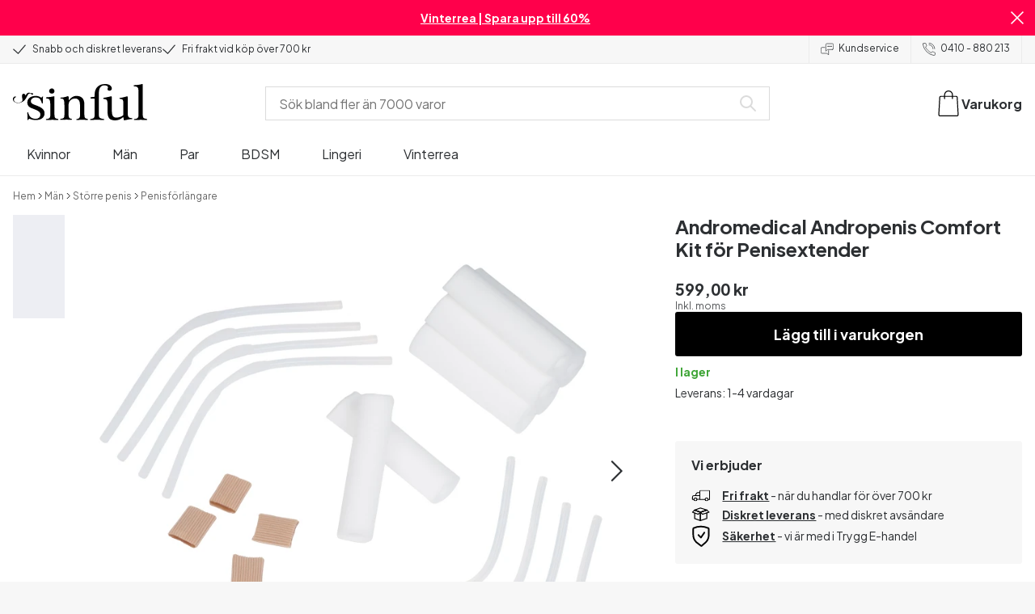

--- FILE ---
content_type: application/javascript; charset=UTF-8
request_url: https://www.sinful.se/_next/static/chunks/4342-c5898b52bc584050.js
body_size: 27505
content:
try{!function(){var e="undefined"!=typeof window?window:"undefined"!=typeof global?global:"undefined"!=typeof globalThis?globalThis:"undefined"!=typeof self?self:{},a=(new e.Error).stack;a&&(e._sentryDebugIds=e._sentryDebugIds||{},e._sentryDebugIds[a]="0ac6329a-8a7f-4386-b968-5c9a367ae89d",e._sentryDebugIdIdentifier="sentry-dbid-0ac6329a-8a7f-4386-b968-5c9a367ae89d")}()}catch(e){}try{!function(){var e="undefined"!=typeof window?window:"undefined"!=typeof global?global:"undefined"!=typeof globalThis?globalThis:"undefined"!=typeof self?self:{},a=(new e.Error).stack;a&&(e._sentryDebugIds=e._sentryDebugIds||{},e._sentryDebugIds[a]="0ac6329a-8a7f-4386-b968-5c9a367ae89d",e._sentryDebugIdIdentifier="sentry-dbid-0ac6329a-8a7f-4386-b968-5c9a367ae89d")}()}catch(e){}"use strict";(self.webpackChunk_N_E=self.webpackChunk_N_E||[]).push([[4342],{24342:(e,a,t)=>{t.d(a,{n:()=>l});var l={roots:["blt0f8a444bf555ba11","blt6be72f7e0879ec03","blt2c1759e2c8124d58","bltb41af165b413b992","blt10e8eb5f1db16608","bltad1b61646527ddd2","blt4f44ac3d0d42314a"],nodes:{blt0f8a444bf555ba11:[{uid:"blt0f8a444bf555ba11",href:"/kvinnor",type:"category_page",label:"Kvinnor",level:1,items:["bltb1895c5a5245940f","bltbcbf55c25eaf2f74","blt10e8eb5f1db16608","blt1b4357ed125bd4f0","bltf9bf3cb0ded589c1","bltd08c77c1d343c033","blt374c36c63eae1b9a","blt9829ed5129e0f108","blteaaab7fb24b3a30d","blt74e426e4f3b11757"],hidden:!1,isSearchable:!0,overwritePopularityIsok:"variants.attributes.category_isok_women.{locale} desc",navigationTitle:"",thumbnailImage:"https://eu-images.contentstack.com/v3/assets/blt70200aeea7ce7e0e/blt9c92cd3e50fda6c5/67eb934ee4c7804af7bfcc94/25614_transparent.png"}],bltb1895c5a5245940f:[{uid:"bltb1895c5a5245940f",href:"/kvinnor/vibratorer",type:"category_page",label:"Vibratorer",level:2,items:["bltd509f444942c6415","blt2c47401888408158","blt3a905a885230ba26","blt79c1ee5cbcd59c7c","blt74e29895ab859f33","blt29968d18b307e4ce","bltb16f2553d9413a50","blt8f35e30333ba863e","blt56ee604c67c4a6df","blte6a0f1ffc6670cdd","blte9aa718614989997","blt7b750940605b8ae0","blt01cc93f343633c60","blt368c66bde94156c0","blt26f5cc3f4af33e9b","blt90d57e8ca3103d9f","blt1e39dd39ec814cd9","blt0f91aee4a262706c","blt75e9bda533f3edbc","blt8717f3973d85f630","blt8c4265da56cc8dcd","bltf7813835e508f6f1","bltf64350d090e5a0ef","bltc9cd3389a2162692","blt909eb89f3576ba51","blt0cda5f7499c9e32d","blt1b5bb6d0de116b7b","blt8770aa2df5e2bbf4","blt62cd92412b0a6c55","blted6b63601ce4ffe7","blt1db509a485e893f9","blt27b0c73527726d8e"],parent:"blt0f8a444bf555ba11",hidden:!1,isSearchable:!0,overwritePopularityIsok:null,navigationTitle:"Vibratorer",thumbnailImage:"https://eu-images.contentstack.com/v3/assets/blt70200aeea7ce7e0e/blt0c2606becb8f52bc/67eb92c41f2f33389b314724/21169_transparent.png"}],bltd509f444942c6415:[{uid:"bltd509f444942c6415",href:"/kvinnor/vibratorer/klitorisvibratorer",type:"category_page",label:"Klitorisvibratorer",level:3,items:["blt184dc48ab1d2d45e","blt688b53afaa0a0b18","bltce8ad0e171086810","bltbe90b059354e78b1","bltc3d5c18da3cb0fca","blt32a81158a7800b0d"],parent:"bltb1895c5a5245940f",hidden:!1,isSearchable:!0,overwritePopularityIsok:null,navigationTitle:"Klitorisvibratorer",thumbnailImage:"https://eu-images.contentstack.com/v3/assets/blt70200aeea7ce7e0e/bltdfa70c9c16f77ffd/67eb964ee56140973cdded7e/25008_transparent.png"}],blt184dc48ab1d2d45e:[{uid:"blt184dc48ab1d2d45e",href:"/kvinnor/vibratorer/klitorisvibratorer/lufttrycksvibratorer",type:"category_page",label:"Lufttrycksvibratorer",level:4,items:[],parent:"bltd509f444942c6415",hidden:!1,isSearchable:!1,navigationTitle:"Lufttrycksvibratorer",thumbnailImage:"https://eu-images.contentstack.com/v3/assets/blt70200aeea7ce7e0e/bltdc681ba7ec33a8aa/67eb92c30047a388ca52d28e/46095_transparent.png"}],blt688b53afaa0a0b18:[{uid:"blt688b53afaa0a0b18",href:"/kvinnor/vibratorer/klitorisvibratorer/tungvibratorer",type:"category_page",label:"Tungvibratorer",level:4,items:[],parent:"bltd509f444942c6415",hidden:!1,isSearchable:!0,overwritePopularityIsok:null,navigationTitle:"Tungvibratorer",thumbnailImage:"https://eu-images.contentstack.com/v3/assets/blt70200aeea7ce7e0e/bltc51c219536d344a7/67eb95c177ee59bcca47f1c9/26206_transparent.png"}],bltce8ad0e171086810:[{uid:"bltce8ad0e171086810",href:"/kvinnor/vibratorer/klitorisvibratorer/bulletvibratorer",type:"category_page",label:"Bulletvibratorer",level:4,items:[],parent:"bltd509f444942c6415",hidden:!1,isSearchable:!0,overwritePopularityIsok:null,navigationTitle:"Bulletvibratorer",thumbnailImage:"https://eu-images.contentstack.com/v3/assets/blt70200aeea7ce7e0e/bltbf38796d9fe7fa19/67eb9625a874a0864a3f8985/18576_transparent.png"}],bltbe90b059354e78b1:[{uid:"bltbe90b059354e78b1",href:"/kvinnor/vibratorer/klitorisvibratorer/mini-wands",type:"category_page",label:"Mini wands",level:4,items:[],parent:"bltd509f444942c6415",hidden:!1,isSearchable:!0,navigationTitle:"Mini wands",thumbnailImage:"https://eu-images.contentstack.com/v3/assets/blt70200aeea7ce7e0e/blt11f6f303031497d0/67ee68bffab4efda454e269e/15933_transparent.png"}],bltc3d5c18da3cb0fca:[{uid:"bltc3d5c18da3cb0fca",href:"/kvinnor/vibratorer/klitorisvibratorer/rose-vibratorer",type:"category_page",label:"Rose vibratorer",level:4,items:[],parent:"bltd509f444942c6415",hidden:!1,isSearchable:!0,overwritePopularityIsok:null,navigationTitle:"Rose vibratorer",thumbnailImage:"https://eu-images.contentstack.com/v3/assets/blt70200aeea7ce7e0e/blt6024cb3027fb588b/67eb95ab4fe1692a555ebebc/29117_transparent.png"}],blt32a81158a7800b0d:[{uid:"blt32a81158a7800b0d",href:"/kvinnor/vibratorer/klitorisvibratorer/lay-on-vibratorer",type:"category_page",label:"Lay-on vibratorer",level:4,items:[],parent:"bltd509f444942c6415",hidden:!1,isSearchable:!0,navigationTitle:"Lay-on vibratorer",thumbnailImage:"https://eu-images.contentstack.com/v3/assets/blt70200aeea7ce7e0e/blt05ae698c1e974bad/68f1fbdaae577e320945ea28/28291_transparent.png"}],blt2c47401888408158:[{uid:"blt2c47401888408158",href:"/kvinnor/vibratorer/klitorisstimulator",type:"category_page",label:"Lufttrycksvibratorer",level:3,items:[],parent:"bltb1895c5a5245940f",hidden:!1,isSearchable:!0,overwritePopularityIsok:null,navigationTitle:"Lufttrycksvibratorer",thumbnailImage:"https://eu-images.contentstack.com/v3/assets/blt70200aeea7ce7e0e/blt0c2606becb8f52bc/67eb92c41f2f33389b314724/21169_transparent.png"}],blt3a905a885230ba26:[{uid:"blt3a905a885230ba26",href:"/kvinnor/vibratorer/dildovibrator",type:"category_page",label:"Dildovibratorer",level:3,items:[],parent:"bltb1895c5a5245940f",hidden:!1,isSearchable:!0,navigationTitle:"Dildovibratorer",thumbnailImage:"https://eu-images.contentstack.com/v3/assets/blt70200aeea7ce7e0e/blt6903802ab77dabee/67eb95e42545ec2ef6169afd/27717_transparent.png"}],blt79c1ee5cbcd59c7c:[{uid:"blt79c1ee5cbcd59c7c",href:"/kvinnor/vibratorer/g-punktsvibrator",type:"category_page",label:"G-punkts-vibratorer",level:3,items:[],parent:"bltb1895c5a5245940f",hidden:!1,isSearchable:!0,overwritePopularityIsok:null,navigationTitle:"G-punkts-vibratorer",thumbnailImage:"https://eu-images.contentstack.com/v3/assets/blt70200aeea7ce7e0e/blt8143d91708b051b7/67eb9307d6b1164a503220b2/23247_transparent.png"}],blt74e29895ab859f33:[{uid:"blt74e29895ab859f33",href:"/kvinnor/vibratorer/app-styrd-vibrator",type:"category_page",label:"Appstyrda vibratorer",level:3,items:[],parent:"bltb1895c5a5245940f",hidden:!1,isSearchable:!0,overwritePopularityIsok:null,navigationTitle:"Appstyrda vibratorer",thumbnailImage:"https://eu-images.contentstack.com/v3/assets/blt70200aeea7ce7e0e/blte8c71a1edcef237e/67eb9281a874a0c69b3f895b/29027_transparent.png"}],blt29968d18b307e4ce:[{uid:"blt29968d18b307e4ce",href:"/kvinnor/vibratorer/fjarrstyrd-vibrator",type:"category_page",label:"Fj\xe4rrstyrda vibratorer",level:3,items:[],parent:"bltb1895c5a5245940f",hidden:!1,isSearchable:!0,overwritePopularityIsok:null,navigationTitle:"Fj\xe4rrstyrda vibratorer",thumbnailImage:"https://eu-images.contentstack.com/v3/assets/blt70200aeea7ce7e0e/blt3d78ca53b2bb6f0c/67eb963a4c62793623382ffa/22624_transparent.png"}],bltb16f2553d9413a50:[{uid:"bltb16f2553d9413a50",href:"/kvinnor/vibratorer/magic-wand-vibratorer",type:"category_page",label:"Magic wand vibratorer",level:3,items:[],parent:"bltb1895c5a5245940f",hidden:!1,isSearchable:!0,overwritePopularityIsok:null,navigationTitle:"Magic wand vibratorer",thumbnailImage:"https://eu-images.contentstack.com/v3/assets/blt70200aeea7ce7e0e/blt2ad2c72dd6965cf8/67eb93ade836b91c65de6af9/21233_transparent.png"}],blt8f35e30333ba863e:[{uid:"blt8f35e30333ba863e",href:"/kvinnor/vibratorer/rabbitvibrator",type:"category_page",label:"Rabbitvibratorer",level:3,items:[],parent:"bltb1895c5a5245940f",hidden:!1,isSearchable:!0,overwritePopularityIsok:null,navigationTitle:"Rabbitvibratorer",thumbnailImage:"https://eu-images.contentstack.com/v3/assets/blt70200aeea7ce7e0e/bltb4cfeee6df7a67bc/67eb95c1416e63f12db00395/26209_transparent.png"}],blt56ee604c67c4a6df:[{uid:"blt56ee604c67c4a6df",href:"/kvinnor/vibratorer/fingervibrator",type:"category_page",label:"Fingervibratorer",level:3,items:[],parent:"bltb1895c5a5245940f",hidden:!1,isSearchable:!0,navigationTitle:"Fingervibratorer",thumbnailImage:"https://eu-images.contentstack.com/v3/assets/blt70200aeea7ce7e0e/blte4acb822a1ddf40f/67eb93ad3cfa1608d5e6a7f7/21232_transparent.png"}],blte6a0f1ffc6670cdd:[{uid:"blte6a0f1ffc6670cdd",href:"/kvinnor/vibratorer/vibrator-agg",type:"category_page",label:"Vibrerande \xe4gg",level:3,items:["blt8f0cccd0568f8157"],parent:"bltb1895c5a5245940f",hidden:!1,isSearchable:!0,overwritePopularityIsok:null,navigationTitle:"Vibrerande \xe4gg",thumbnailImage:"https://eu-images.contentstack.com/v3/assets/blt70200aeea7ce7e0e/bltaf19fac8c323f424/67eb9461031577c0c7947903/22504_transparent.png"}],blt8f0cccd0568f8157:[{uid:"blt8f0cccd0568f8157",href:"/kvinnor/vibratorer/vibrator-agg/appstyrd",type:"indexable_category_filter_page",label:"Appstyrda vibrerande \xe4gg",level:4,items:[],parent:"blte6a0f1ffc6670cdd",hidden:!0,isSearchable:!0,thumbnailImage:""}],blte9aa718614989997:[{uid:"blte9aa718614989997",href:"/kvinnor/vibratorer/vibrerande-trosor",type:"category_page",label:"Trosvibratorer",level:3,items:[],parent:"bltb1895c5a5245940f",hidden:!1,isSearchable:!0,navigationTitle:"Trosvibratorer",thumbnailImage:"https://eu-images.contentstack.com/v3/assets/blt70200aeea7ce7e0e/bltb9c1d617647aaa1a/67eb947b7c440a159cdc261f/27542_transparent.png"}],blt7b750940605b8ae0:[{uid:"blt7b750940605b8ae0",href:"/kvinnor/vibratorer/tyst-vibrator",type:"category_page",label:"Tysta vibratorer",level:3,items:[],parent:"bltb1895c5a5245940f",hidden:!1,isSearchable:!0,overwritePopularityIsok:null,navigationTitle:"Tysta vibratorer",thumbnailImage:"https://eu-images.contentstack.com/v3/assets/blt70200aeea7ce7e0e/blt68dd4612bf23f25f/67eb963a77ee596fc347f1d2/23052_transparent.png"}],blt01cc93f343633c60:[{uid:"blt01cc93f343633c60",href:"/kvinnor/vibratorer/mini-vibrator",type:"category_page",label:"Mini vibratorer",level:3,items:[],parent:"bltb1895c5a5245940f",hidden:!1,isSearchable:!0,overwritePopularityIsok:null,navigationTitle:"Mini vibratorer",thumbnailImage:"https://eu-images.contentstack.com/v3/assets/blt70200aeea7ce7e0e/blt318e7c315d044adc/67eb964e416e6329a1b003b2/25007_transparent.png"}],blt368c66bde94156c0:[{uid:"blt368c66bde94156c0",href:"/kvinnor/vibratorer/billiga-vibratorer",type:"category_page",label:"Billiga vibratorer",level:3,items:[],parent:"bltb1895c5a5245940f",hidden:!0,isSearchable:!0,navigationTitle:"Billiga vibratorer",thumbnailImage:""}],blt26f5cc3f4af33e9b:[{uid:"blt26f5cc3f4af33e9b",href:"/kvinnor/vibratorer/butterfly-vibratorer",type:"category_page",label:"Butterfly vibratorer",level:3,items:[],parent:"bltb1895c5a5245940f",hidden:!0,isSearchable:!0,navigationTitle:"Butterfly vibratorer",thumbnailImage:"https://eu-images.contentstack.com/v3/assets/blt70200aeea7ce7e0e/blt52c861126a379115/67eb923c1f2f33e831314716/28347_transparent.png"}],blt90d57e8ca3103d9f:[{uid:"blt90d57e8ca3103d9f",href:"/kvinnor/vibratorer/dubbel-vibrator",type:"category_page",label:"Dubbel vibratorer",level:3,items:[],parent:"bltb1895c5a5245940f",hidden:!0,isSearchable:!0,navigationTitle:"Dubbel vibratorer",thumbnailImage:"https://eu-images.contentstack.com/v3/assets/blt70200aeea7ce7e0e/blt57f5ea34297be36e/67eb9307e050bb78ad3fb081/22595_transparent.png"}],blt1e39dd39ec814cd9:[{uid:"blt1e39dd39ec814cd9",href:"/kvinnor/vibratorer/lipstick-vibrator",type:"category_page",label:"Lipstick vibratorer",level:3,items:[],parent:"bltb1895c5a5245940f",hidden:!0,isSearchable:!0,navigationTitle:"Lipstick vibratorer",thumbnailImage:"https://eu-images.contentstack.com/v3/assets/blt70200aeea7ce7e0e/bltb2acc7ddfc38294b/67eb92813b9443998a686b1d/45419_transparent.png"}],blt0f91aee4a262706c:[{uid:"blt0f91aee4a262706c",href:"/kvinnor/vibratorer/sit-on",type:"indexable_category_filter_page",label:"Sit-on vibratorer",level:3,items:[],parent:"bltb1895c5a5245940f",hidden:!0,isSearchable:!0,thumbnailImage:""}],blt75e9bda533f3edbc:[{uid:"blt75e9bda533f3edbc",href:"/kvinnor/vibratorer/vattentat",type:"indexable_category_filter_page",label:"Vattent\xe4ta vibratorer",level:3,items:[],parent:"bltb1895c5a5245940f",hidden:!0,isSearchable:!0,thumbnailImage:""}],blt8717f3973d85f630:[{uid:"blt8717f3973d85f630",href:"/kvinnor/vibratorer/uppladdningsbar",type:"indexable_category_filter_page",label:"Laddningsbara vibratorer",level:3,items:[],parent:"bltb1895c5a5245940f",hidden:!0,isSearchable:!0,thumbnailImage:""}],blt8c4265da56cc8dcd:[{uid:"blt8c4265da56cc8dcd",href:"/kvinnor/vibratorer/svart",type:"indexable_category_filter_page",label:"Svarta vibratorer",level:3,items:[],parent:"bltb1895c5a5245940f",hidden:!0,isSearchable:!0,thumbnailImage:""}],bltf7813835e508f6f1:[{uid:"bltf7813835e508f6f1",href:"/kvinnor/vibratorer/pink",type:"indexable_category_filter_page",label:"Rosa vibratorer",level:3,items:[],parent:"bltb1895c5a5245940f",hidden:!0,isSearchable:!0,thumbnailImage:""}],bltf64350d090e5a0ef:[{uid:"bltf64350d090e5a0ef",href:"/kvinnor/vibratorer/vit",type:"indexable_category_filter_page",label:"Vita vibratorer",level:3,items:[],parent:"bltb1895c5a5245940f",hidden:!0,isSearchable:!0,thumbnailImage:""}],bltc9cd3389a2162692:[{uid:"bltc9cd3389a2162692",href:"/kvinnor/vibratorer/lila",type:"indexable_category_filter_page",label:"Lila vibratorer",level:3,items:[],parent:"bltb1895c5a5245940f",hidden:!0,isSearchable:!0,thumbnailImage:""}],blt909eb89f3576ba51:[{uid:"blt909eb89f3576ba51",href:"/kvinnor/vibratorer/silver",type:"indexable_category_filter_page",label:"Silver vibratorer",level:3,items:[],parent:"bltb1895c5a5245940f",hidden:!0,isSearchable:!0,thumbnailImage:""}],blt0cda5f7499c9e32d:[{uid:"blt0cda5f7499c9e32d",href:"/kvinnor/vibratorer/blaa",type:"indexable_category_filter_page",label:"Bl\xe5 vibratorer",level:3,items:[],parent:"bltb1895c5a5245940f",hidden:!0,isSearchable:!0,thumbnailImage:""}],blt1b5bb6d0de116b7b:[{uid:"blt1b5bb6d0de116b7b",href:"/kvinnor/vibratorer/rod",type:"indexable_category_filter_page",label:"R\xf6da vibratorer",level:3,items:[],parent:"bltb1895c5a5245940f",hidden:!0,isSearchable:!0,thumbnailImage:""}],blt8770aa2df5e2bbf4:[{uid:"blt8770aa2df5e2bbf4",href:"/kvinnor/vibratorer/gron",type:"indexable_category_filter_page",label:"Gr\xf6na vibratorer",level:3,items:[],parent:"bltb1895c5a5245940f",hidden:!0,isSearchable:!0,thumbnailImage:""}],blt62cd92412b0a6c55:[{uid:"blt62cd92412b0a6c55",href:"/kvinnor/vibratorer/guld",type:"indexable_category_filter_page",label:"Guldiga vibratorer",level:3,items:[],parent:"bltb1895c5a5245940f",hidden:!0,isSearchable:!0,thumbnailImage:""}],blted6b63601ce4ffe7:[{uid:"blted6b63601ce4ffe7",href:"/kvinnor/vibratorer/orange",type:"indexable_category_filter_page",label:"Oranga vibratorer",level:3,items:[],parent:"bltb1895c5a5245940f",hidden:!0,isSearchable:!0,thumbnailImage:""}],blt1db509a485e893f9:[{uid:"blt1db509a485e893f9",href:"/kvinnor/vibratorer/gul",type:"indexable_category_filter_page",label:"Gula vibratorer",level:3,items:[],parent:"bltb1895c5a5245940f",hidden:!0,isSearchable:!0,thumbnailImage:""}],blt27b0c73527726d8e:[{uid:"blt27b0c73527726d8e",href:"/kvinnor/vibratorer/realistisk",type:"indexable_category_filter_page",label:"Realistiska vibratorer",level:3,items:[],parent:"bltb1895c5a5245940f",hidden:!0,isSearchable:!0,thumbnailImage:""}],bltbcbf55c25eaf2f74:[{uid:"bltbcbf55c25eaf2f74",href:"/kvinnor/dildos",type:"category_page",label:"Dildos",level:2,items:["blt914f20e4fffa26c4","bltb0d76d14b7da7ab9","bltc6e2d5a587640f80","blt931d3f7f8e948f8e","bltacc460051742d397","blta56a38d897a81dbd","bltfd2381e506b60582","blt56f37a8db6ad6e36","bltc3af26d6745de672","blt306c0451d857d60a","bltcfc68355f20de50f","blt9fa3d009aaf50462","bltfee7c3ae96899c3b","blt361d8c756f5c5008","blt1da80411ba03aed3","bltdbe259d3e356e9c0","blt9b91f2b90f448ca0","blt566be775b3545b0b","blt0a3805f820a6ec1c","blt031a0c2a177f75ac","blt40d16f7dab0536f1","bltb02204fbab7e5c1f","bltde2d634988edec66","blt1fdd0d5f2b5d7629","blt8f57532cc36a5c8c","bltf843594d0e04cf5c","bltf67469f4da281db0","blt9e55601b5728cc43","blt49831f7c890d4f09","blta72daeb0d61bba56","blt7307cb787c4b11f5","blt6f34e9d1ad390597","blt008d38406c334f70","blt2464769c50a2d468","blt6f03667fbbc68b3e","bltef67baf3ac3ad4c5"],parent:"blt0f8a444bf555ba11",hidden:!1,isSearchable:!0,navigationTitle:"Dildos",thumbnailImage:"https://eu-images.contentstack.com/v3/assets/blt70200aeea7ce7e0e/blte1edd18b922f87ab/67eb95c1e56140ae09dded76/25845_transparent.png"}],blt914f20e4fffa26c4:[{uid:"blt914f20e4fffa26c4",href:"/kvinnor/dildos/realistisk-dildo",type:"category_page",label:"Realistiska dildos",level:3,items:[],parent:"bltbcbf55c25eaf2f74",hidden:!1,isSearchable:!0,navigationTitle:"Realistiska dildos",thumbnailImage:"https://eu-images.contentstack.com/v3/assets/blt70200aeea7ce7e0e/bltd34a6ef5535afc61/67eb963adf01453568a04959/23788_transparent.png"}],bltb0d76d14b7da7ab9:[{uid:"bltb0d76d14b7da7ab9",href:"/kvinnor/dildos/icke-realistiska-dildos",type:"category_page",label:"Icke-realistiska dildos",level:3,items:[],parent:"bltbcbf55c25eaf2f74",hidden:!1,isSearchable:!0,overwritePopularityIsok:null,navigationTitle:"Icke-realistiska dildos",thumbnailImage:"https://eu-images.contentstack.com/v3/assets/blt70200aeea7ce7e0e/bltc5ad033e51649773/6915afa8e95ef80d3bbf300c/47788_transparent.png"}],bltc6e2d5a587640f80:[{uid:"bltc6e2d5a587640f80",href:"/kvinnor/dildos/stora-dildos",type:"category_page",label:"Stora dildos",level:3,items:["blt364816a03b0c31c7","blt9db2a30a7dbe2ec1"],parent:"bltbcbf55c25eaf2f74",hidden:!1,isSearchable:!0,navigationTitle:"Stora dildos",thumbnailImage:"https://eu-images.contentstack.com/v3/assets/blt70200aeea7ce7e0e/bltd4349490ff0308c4/67eb93691f2f33516531472a/17090_transparent.png"}],blt364816a03b0c31c7:[{uid:"blt364816a03b0c31c7",href:"/kvinnor/dildos/stora-dildos/tjocka-dildos",type:"category_page",label:"Tjocka dildos",level:4,items:[],parent:"bltc6e2d5a587640f80",hidden:!1,isSearchable:!0,navigationTitle:"Tjocka dildos",thumbnailImage:"https://eu-images.contentstack.com/v3/assets/blt70200aeea7ce7e0e/blt06e3af53d1586897/67ee68ed2c4eae8316078c4a/26979_transparent.png"}],blt9db2a30a7dbe2ec1:[{uid:"blt9db2a30a7dbe2ec1",href:"/kvinnor/dildos/stora-dildos/laanga-dildos",type:"category_page",label:"L\xe5nga dildos",level:4,items:[],parent:"bltc6e2d5a587640f80",hidden:!1,isSearchable:!0,navigationTitle:"L\xe5nga dildos",thumbnailImage:"https://eu-images.contentstack.com/v3/assets/blt70200aeea7ce7e0e/blt329124244ab85371/67ee686500f1d66b48d40335/23835_transparent.png"}],blt931d3f7f8e948f8e:[{uid:"blt931d3f7f8e948f8e",href:"/kvinnor/dildos/thrusting-dildo",type:"category_page",label:"Thrusting dildos",level:3,items:[],parent:"bltbcbf55c25eaf2f74",hidden:!1,isSearchable:!0,navigationTitle:"Thrusting dildos",thumbnailImage:"https://eu-images.contentstack.com/v3/assets/blt70200aeea7ce7e0e/bltc0ab1eeb9b01fd84/67eb9307627ce626e6d0ffca/22772_transparent.png"}],bltacc460051742d397:[{uid:"bltacc460051742d397",href:"/kvinnor/dildos/vibrerande-dildo",type:"category_page",label:"Vibrerande dildos",level:3,items:[],parent:"bltbcbf55c25eaf2f74",hidden:!1,isSearchable:!0,navigationTitle:"Vibrerande dildos",thumbnailImage:"https://eu-images.contentstack.com/v3/assets/blt70200aeea7ce7e0e/bltef4ded1a0e4f759f/67eb95f9b3a3bbf865803c37/27721_transparent.png"}],blta56a38d897a81dbd:[{uid:"blta56a38d897a81dbd",href:"/kvinnor/dildos/g-punktsdildo",type:"category_page",label:"G-punkts dildos",level:3,items:[],parent:"bltbcbf55c25eaf2f74",hidden:!1,isSearchable:!0,navigationTitle:"G-punkts dildos",thumbnailImage:"https://eu-images.contentstack.com/v3/assets/blt70200aeea7ce7e0e/blt623b464f82343320/67eb95c1e4c7800477bfccc2/25459_transparent.png"}],bltfd2381e506b60582:[{uid:"bltfd2381e506b60582",href:"/kvinnor/dildos/fantasy-dildo",type:"category_page",label:"Fantasy dildos",level:3,items:["blt010470cd2066dcd1","blte843a7583c216430","bltdbb94a0f7ca985e4","blt8abdf7cbff00f465","bltadb881d7a6f34fd6"],parent:"bltbcbf55c25eaf2f74",hidden:!1,isSearchable:!0,navigationTitle:"Fantasy dildos",thumbnailImage:"https://eu-images.contentstack.com/v3/assets/blt70200aeea7ce7e0e/blt995d96ff860cdd47/67eb923bdf01451116a0491b/27840_transparent.png"}],blt010470cd2066dcd1:[{uid:"blt010470cd2066dcd1",href:"/kvinnor/dildos/fantasy-dildo/monster-dildo",type:"category_page",label:"Monster dildos",level:4,items:[],parent:"bltfd2381e506b60582",hidden:!1,isSearchable:!0,navigationTitle:"Monster dildos",thumbnailImage:"https://eu-images.contentstack.com/v3/assets/blt70200aeea7ce7e0e/blt62d1a7cdb1bef9b2/67ee68a99825780950178475/45762_transparent.png"}],blte843a7583c216430:[{uid:"blte843a7583c216430",href:"/kvinnor/dildos/fantasy-dildo/dragon-dildo",type:"category_page",label:"Dragon dildos",level:4,items:[],parent:"bltfd2381e506b60582",hidden:!1,isSearchable:!0,navigationTitle:"Dragon dildos",thumbnailImage:"https://eu-images.contentstack.com/v3/assets/blt70200aeea7ce7e0e/bltc9e7118f2d86af8f/67ee68a98be2b7f599eae9ef/45180_transparent.png"}],bltdbb94a0f7ca985e4:[{uid:"bltdbb94a0f7ca985e4",href:"/kvinnor/dildos/fantasy-dildo/unicorn-dildo",type:"category_page",label:"Unicorn dildos",level:4,items:[],parent:"bltfd2381e506b60582",hidden:!1,isSearchable:!0,navigationTitle:"Unicorn dildos",thumbnailImage:"https://eu-images.contentstack.com/v3/assets/blt70200aeea7ce7e0e/blt8bce76ba4f1859c8/67ee68edd408d308bd76aa6e/27692_transparent.png"}],blt8abdf7cbff00f465:[{uid:"blt8abdf7cbff00f465",href:"/kvinnor/dildos/fantasy-dildo/alien-dildo",type:"category_page",label:"Alien dildos",level:4,items:[],parent:"bltfd2381e506b60582",hidden:!1,isSearchable:!0,overwritePopularityIsok:null,navigationTitle:"Alien dildos",thumbnailImage:"https://eu-images.contentstack.com/v3/assets/blt70200aeea7ce7e0e/blt99266821d9527786/67ee688e79dbf4fc731738d3/28608_transparent.png"}],bltadb881d7a6f34fd6:[{uid:"bltadb881d7a6f34fd6",href:"/kvinnor/dildos/fantasy-dildo/tentacle-dildo",type:"category_page",label:"Tentacle dildos",level:4,items:[],parent:"bltfd2381e506b60582",hidden:!1,isSearchable:!0,navigationTitle:"Tentacle dildos",thumbnailImage:"https://eu-images.contentstack.com/v3/assets/blt70200aeea7ce7e0e/bltfd6f866fd766b62e/67ee688f51eef169ac06295a/29280_transparent.png"}],blt56f37a8db6ad6e36:[{uid:"blt56f37a8db6ad6e36",href:"/kvinnor/dildos/mjuk-dildo",type:"category_page",label:"Mjuka dildos",level:3,items:["blt1da80411ba03aed3"],parent:"bltbcbf55c25eaf2f74",hidden:!1,isSearchable:!0,navigationTitle:"Mjuka dildos",thumbnailImage:"https://eu-images.contentstack.com/v3/assets/blt70200aeea7ce7e0e/blt26a312716518a7e1/67eb9307cc4e0554b6dd224a/23180_transparent.png"}],blt1da80411ba03aed3:[{uid:"blt1da80411ba03aed3",href:"/kvinnor/dildos/mjuk-dildo/jelly-dildo",type:"category_page",label:"Jelly dildos",level:4,items:[],parent:"blt56f37a8db6ad6e36",hidden:!0,isSearchable:!0,navigationTitle:"Jelly dildos",thumbnailImage:""},{uid:"blt1da80411ba03aed3",href:"/kvinnor/dildos/mjuk-dildo/jelly-dildo",type:"category_page",label:"Jelly dildos",level:3,items:[],parent:"bltbcbf55c25eaf2f74",hidden:!0,isSearchable:!0,navigationTitle:"Jelly dildos",thumbnailImage:""}],bltc3af26d6745de672:[{uid:"bltc3af26d6745de672",href:"/kvinnor/dildos/sugproppsdildo",type:"category_page",label:"Dildos med sugpropp",level:3,items:[],parent:"bltbcbf55c25eaf2f74",hidden:!1,isSearchable:!0,navigationTitle:"Dildos med sugpropp",thumbnailImage:"https://eu-images.contentstack.com/v3/assets/blt70200aeea7ce7e0e/bltc504016cf694bc4a/67eb95c132b23b39c6597673/26216_transparent.png"}],blt306c0451d857d60a:[{uid:"blt306c0451d857d60a",href:"/kvinnor/dildos/sprutdildos",type:"category_page",label:"Sprutande dildos",level:3,items:[],parent:"bltbcbf55c25eaf2f74",hidden:!1,isSearchable:!0,overwritePopularityIsok:null,navigationTitle:"Sprutande dildos",thumbnailImage:"https://eu-images.contentstack.com/v3/assets/blt70200aeea7ce7e0e/blt96ff94ae46192ae8/67eb936832b23beda8597635/26830_transparent.png"}],bltcfc68355f20de50f:[{uid:"bltcfc68355f20de50f",href:"/kvinnor/dildos/dubbeldildo",type:"category_page",label:"Dubbeldildos",level:3,items:[],parent:"bltbcbf55c25eaf2f74",hidden:!1,isSearchable:!0,navigationTitle:"Dubbeldildos",thumbnailImage:"https://eu-images.contentstack.com/v3/assets/blt70200aeea7ce7e0e/bltb229db943a99d036/67eb9281416e6362a3b00366/28752_transparent.png"}],blt9fa3d009aaf50462:[{uid:"blt9fa3d009aaf50462",href:"/kvinnor/dildos/liten-dildo",type:"category_page",label:"Sm\xe5 dildos",level:3,items:[],parent:"bltbcbf55c25eaf2f74",hidden:!1,isSearchable:!0,navigationTitle:"Sm\xe5 dildos",thumbnailImage:"https://eu-images.contentstack.com/v3/assets/blt70200aeea7ce7e0e/blt7b7add4459064ca8/67eb918a1aa21e7e6cd63e72/16632_transparent.png"}],bltfee7c3ae96899c3b:[{uid:"bltfee7c3ae96899c3b",href:"/kvinnor/dildos/glas-dildo",type:"category_page",label:"Glasdildos",level:3,items:[],parent:"bltbcbf55c25eaf2f74",hidden:!1,isSearchable:!0,navigationTitle:"Glasdildos",thumbnailImage:"https://eu-images.contentstack.com/v3/assets/blt70200aeea7ce7e0e/blt95e726c6b351dbe5/67eb95c1df01454c51a04949/26832_transparent.png"}],blt361d8c756f5c5008:[{uid:"blt361d8c756f5c5008",href:"/kvinnor/dildos/staldildo",type:"category_page",label:"Metall dildos",level:3,items:[],parent:"bltbcbf55c25eaf2f74",hidden:!1,isSearchable:!0,navigationTitle:"Metall dildos",thumbnailImage:"https://eu-images.contentstack.com/v3/assets/blt70200aeea7ce7e0e/blt7495d6c87d0b2f39/67eb95ab1f2f339c28314753/29406_transparent.png"}],bltdbe259d3e356e9c0:[{uid:"bltdbe259d3e356e9c0",href:"/kvinnor/dildos/billiga-dildos",type:"category_page",label:"Billiga dildos",level:3,items:[],parent:"bltbcbf55c25eaf2f74",hidden:!0,isSearchable:!0,overwritePopularityIsok:null,navigationTitle:"Billiga dildos",thumbnailImage:""}],blt9b91f2b90f448ca0:[{uid:"blt9b91f2b90f448ca0",href:"/kvinnor/dildos/roterande-dildos",type:"category_page",label:"Roterande dildos & Vibratorer",level:3,items:[],parent:"bltbcbf55c25eaf2f74",hidden:!0,isSearchable:!0,overwritePopularityIsok:null,navigationTitle:"Roterande dildos & Vibratorer",thumbnailImage:""}],blt566be775b3545b0b:[{uid:"blt566be775b3545b0b",href:"/kvinnor/dildos/15-cm",type:"indexable_category_filter_page",label:"15 cm dildos",level:3,items:[],parent:"bltbcbf55c25eaf2f74",hidden:!0,isSearchable:!0,thumbnailImage:""}],blt0a3805f820a6ec1c:[{uid:"blt0a3805f820a6ec1c",href:"/kvinnor/dildos/17-cm",type:"indexable_category_filter_page",label:"17 cm dildos",level:3,items:[],parent:"bltbcbf55c25eaf2f74",hidden:!0,isSearchable:!0,thumbnailImage:""}],blt031a0c2a177f75ac:[{uid:"blt031a0c2a177f75ac",href:"/kvinnor/dildos/20-cm",type:"indexable_category_filter_page",label:"20 cm dildos",level:3,items:[],parent:"bltbcbf55c25eaf2f74",hidden:!0,isSearchable:!0,thumbnailImage:""}],blt40d16f7dab0536f1:[{uid:"blt40d16f7dab0536f1",href:"/kvinnor/dildos/25-cm",type:"indexable_category_filter_page",label:"25 cm dildos",level:3,items:[],parent:"bltbcbf55c25eaf2f74",hidden:!0,isSearchable:!0,thumbnailImage:""}],bltb02204fbab7e5c1f:[{uid:"bltb02204fbab7e5c1f",href:"/kvinnor/dildos/30-cm",type:"indexable_category_filter_page",label:"30 cm dildos",level:3,items:[],parent:"bltbcbf55c25eaf2f74",hidden:!0,isSearchable:!0,thumbnailImage:""}],bltde2d634988edec66:[{uid:"bltde2d634988edec66",href:"/kvinnor/dildos/svart",type:"indexable_category_filter_page",label:"Svarta dildos",level:3,items:[],parent:"bltbcbf55c25eaf2f74",hidden:!0,isSearchable:!0,thumbnailImage:""}],blt1fdd0d5f2b5d7629:[{uid:"blt1fdd0d5f2b5d7629",href:"/kvinnor/dildos/rainbow",type:"indexable_category_filter_page",label:"Rainbow-dildos",level:3,items:[],parent:"bltbcbf55c25eaf2f74",hidden:!0,isSearchable:!0,thumbnailImage:""}],blt8f57532cc36a5c8c:[{uid:"blt8f57532cc36a5c8c",href:"/kvinnor/dildos/brun",type:"indexable_category_filter_page",label:"Bruna dildos",level:3,items:[],parent:"bltbcbf55c25eaf2f74",hidden:!0,isSearchable:!0,thumbnailImage:""}],bltf843594d0e04cf5c:[{uid:"bltf843594d0e04cf5c",href:"/kvinnor/dildos/rod",type:"indexable_category_filter_page",label:"R\xf6da dildos",level:3,items:[],parent:"bltbcbf55c25eaf2f74",hidden:!0,isSearchable:!0,thumbnailImage:""}],bltf67469f4da281db0:[{uid:"bltf67469f4da281db0",href:"/kvinnor/dildos/guld",type:"indexable_category_filter_page",label:"Guldiga dildos",level:3,items:[],parent:"bltbcbf55c25eaf2f74",hidden:!0,isSearchable:!0,thumbnailImage:""}],blt9e55601b5728cc43:[{uid:"blt9e55601b5728cc43",href:"/kvinnor/dildos/lila",type:"indexable_category_filter_page",label:"Lila dildos",level:3,items:[],parent:"bltbcbf55c25eaf2f74",hidden:!0,isSearchable:!0,thumbnailImage:""}],blt49831f7c890d4f09:[{uid:"blt49831f7c890d4f09",href:"/kvinnor/dildos/blaa",type:"indexable_category_filter_page",label:"Bl\xe5 dildos",level:3,items:[],parent:"bltbcbf55c25eaf2f74",hidden:!0,isSearchable:!0,thumbnailImage:""}],blta72daeb0d61bba56:[{uid:"blta72daeb0d61bba56",href:"/kvinnor/dildos/silikon",type:"indexable_category_filter_page",label:"Silikondildos",level:3,items:[],parent:"bltbcbf55c25eaf2f74",hidden:!0,isSearchable:!0,thumbnailImage:""}],blt7307cb787c4b11f5:[{uid:"blt7307cb787c4b11f5",href:"/kvinnor/dildos/rosa",type:"indexable_category_filter_page",label:"Rosa dildos",level:3,items:[],parent:"bltbcbf55c25eaf2f74",hidden:!0,isSearchable:!0,thumbnailImage:""}],blt6f34e9d1ad390597:[{uid:"blt6f34e9d1ad390597",href:"/kvinnor/dildos/orange",type:"indexable_category_filter_page",label:"Oranga dildos",level:3,items:[],parent:"bltbcbf55c25eaf2f74",hidden:!0,isSearchable:!0,thumbnailImage:""}],blt008d38406c334f70:[{uid:"blt008d38406c334f70",href:"/kvinnor/dildos/gron",type:"indexable_category_filter_page",label:"Gr\xf6na dildos",level:3,items:[],parent:"bltbcbf55c25eaf2f74",hidden:!0,isSearchable:!0,thumbnailImage:""}],blt2464769c50a2d468:[{uid:"blt2464769c50a2d468",href:"/kvinnor/dildos/glitter",type:"indexable_category_filter_page",label:"Glittriga dildos",level:3,items:[],parent:"bltbcbf55c25eaf2f74",hidden:!0,isSearchable:!0,thumbnailImage:""}],blt6f03667fbbc68b3e:[{uid:"blt6f03667fbbc68b3e",href:"/kvinnor/dildos/sjalvlysande",type:"indexable_category_filter_page",label:"Glow in the dark-dildos",level:3,items:[],parent:"bltbcbf55c25eaf2f74",hidden:!0,isSearchable:!0,thumbnailImage:""}],bltef67baf3ac3ad4c5:[{uid:"bltef67baf3ac3ad4c5",href:"/kvinnor/dildos/klar",type:"indexable_category_filter_page",label:"Genomskinliga dildos",level:3,items:[],parent:"bltbcbf55c25eaf2f74",hidden:!0,isSearchable:!0,thumbnailImage:""}],blt10e8eb5f1db16608:[{uid:"blt10e8eb5f1db16608",href:"/kvinnor/sexiga-underklader",type:"category_page",label:"Lingeri",level:2,items:["bltf42edf8ef6843322","blt0427e9f94d4799bd","blt215c3cd0b69cbb55","blt37136a06be9b60e5","blt313de3844c574b1c","bltbe1c779f5b6de75e","blt9d05462e86d905cc","blt81feeed072a0723c","blt3a8a35cbd81e0967","blt6cb79393e44d3c76","blt713af1f2a3dcccda","blt20308dc78236c704","blt0a8d11851965fa68","bltd2f710017133f0f5","blt69135ef957234b30","blt1bc875af8a839a77","blt7df92790c15d02b2","blt86caa12732a453b1","blt63b1d54d7d28871a","blt994656e1c596bf06","blt3e1e19be17be3735","bltfffdf5b3016a3989","bltfb1acf5ca3c7b250","bltdd22e683aa1c3d61"],parent:"blt0f8a444bf555ba11",hidden:!1,isSearchable:!0,overwritePopularityIsok:null,navigationTitle:"Lingeri",thumbnailImage:"https://eu-images.contentstack.com/v3/assets/blt70200aeea7ce7e0e/bltaf4c73b99f51414e/67eb95960315771e76947914/21299_transparent.png"},{uid:"blt10e8eb5f1db16608",href:"/kvinnor/sexiga-underklader",type:"category_page",label:"Lingeri",level:1,items:["bltf42edf8ef6843322","blt0427e9f94d4799bd","blt215c3cd0b69cbb55","blt37136a06be9b60e5","blt313de3844c574b1c","bltbe1c779f5b6de75e","blt9d05462e86d905cc","blt81feeed072a0723c","blt3a8a35cbd81e0967","blt6cb79393e44d3c76","blt713af1f2a3dcccda","blt20308dc78236c704","blt0a8d11851965fa68","bltd2f710017133f0f5","blt69135ef957234b30","blt86caa12732a453b1","blt63b1d54d7d28871a","blt994656e1c596bf06","blt3e1e19be17be3735","bltfffdf5b3016a3989","bltfb1acf5ca3c7b250","bltdd22e683aa1c3d61"],hidden:!1,isSearchable:!0,overwritePopularityIsok:null,navigationTitle:"Lingeri",thumbnailImage:"https://eu-images.contentstack.com/v3/assets/blt70200aeea7ce7e0e/bltaf4c73b99f51414e/67eb95960315771e76947914/21299_transparent.png"}],bltf42edf8ef6843322:[{uid:"bltf42edf8ef6843322",href:"/kvinnor/favoriter/erbjudande-pa-underklader",type:"campaign_page",label:"Erbjudande p\xe5 underkl\xe4der",level:3,items:[],parent:"blt10e8eb5f1db16608",hidden:!1,isSearchable:!0,overwritePopularityIsok:null,navigationTitle:"Erbjudande p\xe5 underkl\xe4der",thumbnailImage:""},{uid:"bltf42edf8ef6843322",href:"/kvinnor/favoriter/erbjudande-pa-underklader",type:"campaign_page",label:"Erbjudande p\xe5 underkl\xe4der",level:3,items:[],parent:"blt74e426e4f3b11757",hidden:!1,isSearchable:!0,overwritePopularityIsok:null,navigationTitle:"Erbjudande p\xe5 underkl\xe4der",thumbnailImage:""},{uid:"bltf42edf8ef6843322",href:"/kvinnor/favoriter/erbjudande-pa-underklader",type:"campaign_page",label:"Erbjudande p\xe5 underkl\xe4der",level:2,items:[],parent:"blt10e8eb5f1db16608",hidden:!1,isSearchable:!0,overwritePopularityIsok:null,navigationTitle:"Erbjudande p\xe5 underkl\xe4der",thumbnailImage:""}],blt0427e9f94d4799bd:[{uid:"blt0427e9f94d4799bd",href:"/kvinnor/sexiga-underklader/oppna-underklader",type:"category_page",label:"\xd6ppna underkl\xe4der",level:3,items:[],parent:"blt10e8eb5f1db16608",hidden:!1,isSearchable:!0,navigationTitle:"\xd6ppna underkl\xe4der",thumbnailImage:"https://eu-images.contentstack.com/v3/assets/blt70200aeea7ce7e0e/blt4c99cbcb07b98f3c/67eb920d4fe16995645ebe91/24029_transparent.png"},{uid:"blt0427e9f94d4799bd",href:"/kvinnor/sexiga-underklader/oppna-underklader",type:"category_page",label:"\xd6ppna underkl\xe4der",level:2,items:[],parent:"blt10e8eb5f1db16608",hidden:!1,isSearchable:!0,navigationTitle:"\xd6ppna underkl\xe4der",thumbnailImage:"https://eu-images.contentstack.com/v3/assets/blt70200aeea7ce7e0e/blt4c99cbcb07b98f3c/67eb920d4fe16995645ebe91/24029_transparent.png"}],blt215c3cd0b69cbb55:[{uid:"blt215c3cd0b69cbb55",href:"/kvinnor/sexiga-underklader/bodystocking",type:"category_page",label:"Bodys",level:3,items:[],parent:"blt10e8eb5f1db16608",hidden:!1,isSearchable:!0,navigationTitle:"Bodys",thumbnailImage:"https://eu-images.contentstack.com/v3/assets/blt70200aeea7ce7e0e/blt45f12e36b5a596f2/67eb959632b23b956b597667/25635_transparent.png"},{uid:"blt215c3cd0b69cbb55",href:"/kvinnor/sexiga-underklader/bodystocking",type:"category_page",label:"Bodys",level:2,items:[],parent:"blt10e8eb5f1db16608",hidden:!1,isSearchable:!0,navigationTitle:"Bodys",thumbnailImage:"https://eu-images.contentstack.com/v3/assets/blt70200aeea7ce7e0e/blt45f12e36b5a596f2/67eb959632b23b956b597667/25635_transparent.png"}],blt37136a06be9b60e5:[{uid:"blt37136a06be9b60e5",href:"/kvinnor/sexiga-underklader/underklader",type:"category_page",label:"BH:ar & BH-set",level:3,items:[],parent:"blt10e8eb5f1db16608",hidden:!1,isSearchable:!0,navigationTitle:"BH:ar & BH-set",thumbnailImage:"https://eu-images.contentstack.com/v3/assets/blt70200aeea7ce7e0e/bltdf3901621cb6a1b0/67eb957e8b43fcf9320fc6b6/20271_transparent.png"},{uid:"blt37136a06be9b60e5",href:"/kvinnor/sexiga-underklader/underklader",type:"category_page",label:"BH:ar & BH-set",level:2,items:[],parent:"blt10e8eb5f1db16608",hidden:!1,isSearchable:!0,navigationTitle:"BH:ar & BH-set",thumbnailImage:"https://eu-images.contentstack.com/v3/assets/blt70200aeea7ce7e0e/bltdf3901621cb6a1b0/67eb957e8b43fcf9320fc6b6/20271_transparent.png"}],blt313de3844c574b1c:[{uid:"blt313de3844c574b1c",href:"/kvinnor/sexiga-underklader/bondage-lingeri",type:"category_page",label:"Bondage underkl\xe4der",level:3,items:[],parent:"blt10e8eb5f1db16608",hidden:!1,isSearchable:!0,navigationTitle:"Bondage underkl\xe4der",thumbnailImage:"https://eu-images.contentstack.com/v3/assets/blt70200aeea7ce7e0e/blt7756a082e652b81e/67ee68edc3c909517a3ae82c/23161_transparent.png"},{uid:"blt313de3844c574b1c",href:"/kvinnor/sexiga-underklader/bondage-lingeri",type:"category_page",label:"Bondage underkl\xe4der",level:2,items:[],parent:"blt10e8eb5f1db16608",hidden:!1,isSearchable:!0,navigationTitle:"Bondage underkl\xe4der",thumbnailImage:"https://eu-images.contentstack.com/v3/assets/blt70200aeea7ce7e0e/blt7756a082e652b81e/67ee68edc3c909517a3ae82c/23161_transparent.png"}],bltbe1c779f5b6de75e:[{uid:"bltbe1c779f5b6de75e",href:"/kvinnor/sexiga-underklader/plus-size",type:"category_page",label:"Plus size",level:3,items:["blt5cc59ee608ff80cf","bltb38874d4460d0cfb","blt1319432954b33639","bltf802cbdf9158b1c3"],parent:"blt10e8eb5f1db16608",hidden:!1,isSearchable:!0,navigationTitle:"Plus size",thumbnailImage:"https://eu-images.contentstack.com/v3/assets/blt70200aeea7ce7e0e/blt89f6ddbc06a5bb67/67eb95967c440ae5bddc2632/25751_transparent.png"},{uid:"bltbe1c779f5b6de75e",href:"/kvinnor/sexiga-underklader/plus-size",type:"category_page",label:"Plus size",level:2,items:[],parent:"blt10e8eb5f1db16608",hidden:!1,isSearchable:!0,navigationTitle:"Plus size",thumbnailImage:"https://eu-images.contentstack.com/v3/assets/blt70200aeea7ce7e0e/blt89f6ddbc06a5bb67/67eb95967c440ae5bddc2632/25751_transparent.png"}],blt5cc59ee608ff80cf:[{uid:"blt5cc59ee608ff80cf",href:"/kvinnor/sexiga-underklader/plus-size/bodies",type:"category_page",label:"Plus size bodys",level:4,items:[],parent:"bltbe1c779f5b6de75e",hidden:!1,isSearchable:!0,navigationTitle:"Plus size bodys",thumbnailImage:"https://eu-images.contentstack.com/v3/assets/blt70200aeea7ce7e0e/blt89f6ddbc06a5bb67/67eb95967c440ae5bddc2632/25751_transparent.png"}],bltb38874d4460d0cfb:[{uid:"bltb38874d4460d0cfb",href:"/kvinnor/sexiga-underklader/plus-size/babydolls",type:"category_page",label:"Plus size babydolls",level:4,items:[],parent:"bltbe1c779f5b6de75e",hidden:!1,isSearchable:!0,navigationTitle:"Plus size babydolls",thumbnailImage:"https://eu-images.contentstack.com/v3/assets/blt70200aeea7ce7e0e/blt6372412dc17c900f/67ee68edfd2647fdaf0a9f71/25429_transparent.png"}],blt1319432954b33639:[{uid:"blt1319432954b33639",href:"/kvinnor/sexiga-underklader/plus-size/strumpbyxor",type:"category_page",label:"Strumpbyxor plus size",level:4,items:[],parent:"bltbe1c779f5b6de75e",hidden:!1,isSearchable:!0,navigationTitle:"Strumpbyxor plus size",thumbnailImage:"https://eu-images.contentstack.com/v3/assets/blt70200aeea7ce7e0e/blt6356d1dbae6e1656/67ee7f841066cb3327582cad/23576_transparent.png"}],bltf802cbdf9158b1c3:[{uid:"bltf802cbdf9158b1c3",href:"/kvinnor/sexiga-underklader/plus-size/kostymer",type:"category_page",label:"Plus size dr\xe4kter",level:4,items:[],parent:"bltbe1c779f5b6de75e",hidden:!1,isSearchable:!0,navigationTitle:"Plus size dr\xe4kter",thumbnailImage:"https://eu-images.contentstack.com/v3/assets/blt70200aeea7ce7e0e/bltc08420df53c3e694/67ee688ec3afb121bb5f640f/26778_transparent.png"}],blt9d05462e86d905cc:[{uid:"blt9d05462e86d905cc",href:"/kvinnor/sexiga-underklader/kostymer",type:"category_page",label:"Sexiga dr\xe4kter",level:3,items:["bltf088fbb4db4d232f","blt58bf489e3b3b6039","blt50d1ab80ce990a44","blt9c2901f08064d841","blt8d94de5709b5b76c","bltf6388ba6b294195b"],parent:"blt10e8eb5f1db16608",hidden:!1,isSearchable:!0,navigationTitle:"Sexiga dr\xe4kter",thumbnailImage:"https://eu-images.contentstack.com/v3/assets/blt70200aeea7ce7e0e/blt66664710a21449e3/67eb957e32b23b253859765f/16236_transparent.png"},{uid:"blt9d05462e86d905cc",href:"/kvinnor/sexiga-underklader/kostymer",type:"category_page",label:"Sexiga dr\xe4kter",level:2,items:[],parent:"blt10e8eb5f1db16608",hidden:!1,isSearchable:!0,navigationTitle:"Sexiga dr\xe4kter",thumbnailImage:"https://eu-images.contentstack.com/v3/assets/blt70200aeea7ce7e0e/blt66664710a21449e3/67eb957e32b23b253859765f/16236_transparent.png"}],bltf088fbb4db4d232f:[{uid:"bltf088fbb4db4d232f",href:"/kvinnor/sexiga-underklader/kostymer/poliskostymer",type:"category_page",label:"Polisdr\xe4kter",level:4,items:[],parent:"blt9d05462e86d905cc",hidden:!1,isSearchable:!0,navigationTitle:"Polisdr\xe4kter",thumbnailImage:"https://eu-images.contentstack.com/v3/assets/blt70200aeea7ce7e0e/blt4018bed6092293cc/67ee7f84ae393650c66794f4/23173_transparent.png"}],blt58bf489e3b3b6039:[{uid:"blt58bf489e3b3b6039",href:"/kvinnor/sexiga-underklader/kostymer/skolflicka-kostymer",type:"category_page",label:"Sexiga skoluniformer",level:4,items:[],parent:"blt9d05462e86d905cc",hidden:!1,isSearchable:!0,navigationTitle:"Sexiga skoluniformer",thumbnailImage:"https://eu-images.contentstack.com/v3/assets/blt70200aeea7ce7e0e/blt31a5a2a00453f2f5/67ee7f84a40e931524be224c/20755_transparent.png"}],blt50d1ab80ce990a44:[{uid:"blt50d1ab80ce990a44",href:"/kvinnor/sexiga-underklader/kostymer/hushaallerskekostymer",type:"category_page",label:"St\xe4derska outfits",level:4,items:[],parent:"blt9d05462e86d905cc",hidden:!1,isSearchable:!0,navigationTitle:"St\xe4derska outfits",thumbnailImage:"https://eu-images.contentstack.com/v3/assets/blt70200aeea7ce7e0e/blta52ee41c320d89de/67ee68bf07efa56ebab5a446/18815_transparent.png"}],blt9c2901f08064d841:[{uid:"blt9c2901f08064d841",href:"/kvinnor/sexiga-underklader/kostymer/sjukskoterskekostymer",type:"category_page",label:"Sjuksk\xf6terskedr\xe4kter",level:4,items:[],parent:"blt9d05462e86d905cc",hidden:!1,isSearchable:!0,navigationTitle:"Sjuksk\xf6terskedr\xe4kter",thumbnailImage:"https://eu-images.contentstack.com/v3/assets/blt70200aeea7ce7e0e/blt497b6b2f339db77f/67ee68bf2c4eae2484078c46/18069_transparent.png"}],blt8d94de5709b5b76c:[{uid:"blt8d94de5709b5b76c",href:"/kvinnor/sexiga-underklader/kostymer/bunny-kostymer",type:"category_page",label:"Bunny dr\xe4kter",level:4,items:[],parent:"blt9d05462e86d905cc",hidden:!1,isSearchable:!0,navigationTitle:"Bunny dr\xe4kter",thumbnailImage:"https://eu-images.contentstack.com/v3/assets/blt70200aeea7ce7e0e/blt5b6fd132184c0445/67ee690367dde2cb3f913898/46125_transparent.png"}],bltf6388ba6b294195b:[{uid:"bltf6388ba6b294195b",href:"/kvinnor/sexiga-underklader/kostymer/sexiga-juldrakter",type:"category_page",label:"Sexiga juldr\xe4kter",level:4,items:[],parent:"blt9d05462e86d905cc",hidden:!1,isSearchable:!0,navigationTitle:"Sexiga juldr\xe4kter",thumbnailImage:"https://eu-images.contentstack.com/v3/assets/blt70200aeea7ce7e0e/blt2a5a5531a4f65e81/67ee68ed51eef1717e062969/26924_transparent.png"}],blt81feeed072a0723c:[{uid:"blt81feeed072a0723c",href:"/kvinnor/sexiga-underklader/korsetter",type:"category_page",label:"Korsetter",level:3,items:[],parent:"blt10e8eb5f1db16608",hidden:!1,isSearchable:!0,navigationTitle:"Korsetter",thumbnailImage:"https://eu-images.contentstack.com/v3/assets/blt70200aeea7ce7e0e/blt040a54b38d2b5789/67eb91b3e836b9cf6bde6ad5/30100_transparent.png"},{uid:"blt81feeed072a0723c",href:"/kvinnor/sexiga-underklader/korsetter",type:"category_page",label:"Korsetter",level:2,items:[],parent:"blt10e8eb5f1db16608",hidden:!1,isSearchable:!0,navigationTitle:"Korsetter",thumbnailImage:"https://eu-images.contentstack.com/v3/assets/blt70200aeea7ce7e0e/blt040a54b38d2b5789/67eb91b3e836b9cf6bde6ad5/30100_transparent.png"}],blt3a8a35cbd81e0967:[{uid:"blt3a8a35cbd81e0967",href:"/kvinnor/sexiga-underklader/trosor-och-strings",type:"category_page",label:"Trosor & String",level:3,items:["blt5d08dd5fdc2498c3","blt505ca8d44be87dfa"],parent:"blt10e8eb5f1db16608",hidden:!1,isSearchable:!0,navigationTitle:"Trosor & String",thumbnailImage:"https://eu-images.contentstack.com/v3/assets/blt70200aeea7ce7e0e/bltc3b1ac7838ab0f54/67eb957e32b23b34a9597663/20269_transparent.png"},{uid:"blt3a8a35cbd81e0967",href:"/kvinnor/sexiga-underklader/trosor-och-strings",type:"category_page",label:"Trosor & String",level:2,items:[],parent:"blt10e8eb5f1db16608",hidden:!1,isSearchable:!0,navigationTitle:"Trosor & String",thumbnailImage:"https://eu-images.contentstack.com/v3/assets/blt70200aeea7ce7e0e/bltc3b1ac7838ab0f54/67eb957e32b23b34a9597663/20269_transparent.png"}],blt5d08dd5fdc2498c3:[{uid:"blt5d08dd5fdc2498c3",href:"/kvinnor/sexiga-underklader/trosor-och-strings/parl-trosor",type:"category_page",label:"P\xe4rltrosor",level:4,items:[],parent:"blt3a8a35cbd81e0967",hidden:!1,isSearchable:!0,navigationTitle:"P\xe4rltrosor",thumbnailImage:"https://eu-images.contentstack.com/v3/assets/blt70200aeea7ce7e0e/blt30f3bf400a460cc0/67ee68d5a40e933fdcbe211a/20272_transparent.png"}],blt505ca8d44be87dfa:[{uid:"blt505ca8d44be87dfa",href:"/kvinnor/sexiga-underklader/trosor-och-strings/grenlosa-trosor",type:"category_page",label:"Grenl\xf6sa trosor",level:4,items:[],parent:"blt3a8a35cbd81e0967",hidden:!1,isSearchable:!0,overwritePopularityIsok:null,navigationTitle:"Grenl\xf6sa trosor",thumbnailImage:"https://eu-images.contentstack.com/v3/assets/blt70200aeea7ce7e0e/blt6d779ab5128bb3fe/67ee68d63ab2784e08561d4f/20273_transparent.png"}],blt6cb79393e44d3c76:[{uid:"blt6cb79393e44d3c76",href:"/kvinnor/sexiga-underklader/catsuit",type:"category_page",label:"Catsuits",level:3,items:[],parent:"blt10e8eb5f1db16608",hidden:!1,isSearchable:!0,navigationTitle:"Catsuits",thumbnailImage:"https://eu-images.contentstack.com/v3/assets/blt70200aeea7ce7e0e/blt7210a82740f22204/67eb91b34fe16915ca5ebe8a/25757_transparent.png"},{uid:"blt6cb79393e44d3c76",href:"/kvinnor/sexiga-underklader/catsuit",type:"category_page",label:"Catsuits",level:2,items:[],parent:"blt10e8eb5f1db16608",hidden:!1,isSearchable:!0,navigationTitle:"Catsuits",thumbnailImage:"https://eu-images.contentstack.com/v3/assets/blt70200aeea7ce7e0e/blt7210a82740f22204/67eb91b34fe16915ca5ebe8a/25757_transparent.png"}],blt713af1f2a3dcccda:[{uid:"blt713af1f2a3dcccda",href:"/kvinnor/sexiga-underklader/nattklanningar-klanningar",type:"category_page",label:"Nattlinnen & Kl\xe4nningar",level:3,items:["blt3c6c2eba972949ac","blta031fdfe6d5f0776","blt045acd5a884328e1"],parent:"blt10e8eb5f1db16608",hidden:!1,isSearchable:!0,navigationTitle:"Nattlinnen & Kl\xe4nningar",thumbnailImage:"https://eu-images.contentstack.com/v3/assets/blt70200aeea7ce7e0e/blt44b6a4b128f77f58/67eb94618b43fc61070fc6ad/21305_transparent.png"},{uid:"blt713af1f2a3dcccda",href:"/kvinnor/sexiga-underklader/nattklanningar-klanningar",type:"category_page",label:"Nattlinnen & Kl\xe4nningar",level:2,items:[],parent:"blt10e8eb5f1db16608",hidden:!1,isSearchable:!0,navigationTitle:"Nattlinnen & Kl\xe4nningar",thumbnailImage:"https://eu-images.contentstack.com/v3/assets/blt70200aeea7ce7e0e/blt44b6a4b128f77f58/67eb94618b43fc61070fc6ad/21305_transparent.png"}],blt3c6c2eba972949ac:[{uid:"blt3c6c2eba972949ac",href:"/kvinnor/sexiga-underklader/nattklanningar-klanningar/klanningar",type:"category_page",label:"Sexiga kl\xe4nningar",level:4,items:[],parent:"blt713af1f2a3dcccda",hidden:!1,isSearchable:!0,navigationTitle:"Sexiga kl\xe4nningar",thumbnailImage:"https://eu-images.contentstack.com/v3/assets/blt70200aeea7ce7e0e/bltb3f4abe726c6eb59/67ee688fd684a93c984137bd/45061_transparent.png"}],blta031fdfe6d5f0776:[{uid:"blta031fdfe6d5f0776",href:"/kvinnor/sexiga-underklader/nattklanningar-klanningar/babydolls",type:"category_page",label:"Babydolls & Nattlinnen",level:4,items:[],parent:"blt713af1f2a3dcccda",hidden:!1,isSearchable:!0,navigationTitle:"Babydolls & Nattlinnen",thumbnailImage:"https://eu-images.contentstack.com/v3/assets/blt70200aeea7ce7e0e/blt30928a00f8690e8f/67eb957f4c627957c6382fe5/20722_transparent.png"}],blt045acd5a884328e1:[{uid:"blt045acd5a884328e1",href:"/kvinnor/sexiga-underklader/sexiga-klanningar/kimonos",type:"category_page",label:"Kimonos",level:4,items:[],parent:"blt713af1f2a3dcccda",hidden:!1,isSearchable:!0,navigationTitle:"Kimonos",thumbnailImage:"https://eu-images.contentstack.com/v3/assets/blt70200aeea7ce7e0e/blt1fb0c2a4127e33b6/67ee6903a40e938c92be211e/28675_transparent.png"}],blt20308dc78236c704:[{uid:"blt20308dc78236c704",href:"/kvinnor/sexiga-underklader/strumpor",type:"category_page",label:"Strumpor & Strumpbyxor",level:3,items:[],parent:"blt10e8eb5f1db16608",hidden:!1,isSearchable:!0,navigationTitle:"Strumpor & Strumpbyxor",thumbnailImage:"https://eu-images.contentstack.com/v3/assets/blt70200aeea7ce7e0e/bltdb8ccfdc3ab59da2/67eb95962545ec63c3169af6/23729_transparent.png"},{uid:"blt20308dc78236c704",href:"/kvinnor/sexiga-underklader/strumpor",type:"category_page",label:"Strumpor & Strumpbyxor",level:2,items:[],parent:"blt10e8eb5f1db16608",hidden:!1,isSearchable:!0,navigationTitle:"Strumpor & Strumpbyxor",thumbnailImage:"https://eu-images.contentstack.com/v3/assets/blt70200aeea7ce7e0e/bltdb8ccfdc3ab59da2/67eb95962545ec63c3169af6/23729_transparent.png"}],blt0a8d11851965fa68:[{uid:"blt0a8d11851965fa68",href:"/kvinnor/sexiga-underklader/hofthallare",type:"category_page",label:"Strumpebandsh\xe5llare",level:3,items:[],parent:"blt10e8eb5f1db16608",hidden:!1,isSearchable:!0,navigationTitle:"Strumpebandsh\xe5llare",thumbnailImage:"https://eu-images.contentstack.com/v3/assets/blt70200aeea7ce7e0e/bltd1e21baf9e3d8b96/67eb957ea874a077f93f897b/20270_transparent.png"},{uid:"blt0a8d11851965fa68",href:"/kvinnor/sexiga-underklader/hofthallare",type:"category_page",label:"Strumpebandsh\xe5llare",level:2,items:[],parent:"blt10e8eb5f1db16608",hidden:!1,isSearchable:!0,navigationTitle:"Strumpebandsh\xe5llare",thumbnailImage:"https://eu-images.contentstack.com/v3/assets/blt70200aeea7ce7e0e/bltd1e21baf9e3d8b96/67eb957ea874a077f93f897b/20270_transparent.png"}],bltd2f710017133f0f5:[{uid:"bltd2f710017133f0f5",href:"/kvinnor/sexiga-underklader/jul-underklader",type:"category_page",label:"Jul Underkl\xe4der",level:3,items:[],parent:"blt10e8eb5f1db16608",hidden:!0,isSearchable:!0,navigationTitle:"Jul Underkl\xe4der",thumbnailImage:""},{uid:"bltd2f710017133f0f5",href:"/kvinnor/sexiga-underklader/jul-underklader",type:"category_page",label:"Jul Underkl\xe4der",level:2,items:[],parent:"blt10e8eb5f1db16608",hidden:!0,isSearchable:!0,navigationTitle:"Jul Underkl\xe4der",thumbnailImage:""}],blt69135ef957234b30:[{uid:"blt69135ef957234b30",href:"/kvinnor/sexiga-underklader/accessoarer",type:"category_page",label:"Tillbeh\xf6r",level:3,items:["bltd74271ab1e37f0ac","blt8bf874d4f84da11b","blt5c940bc9cfa120bd"],parent:"blt10e8eb5f1db16608",hidden:!1,isSearchable:!0,navigationTitle:"Tillbeh\xf6r",thumbnailImage:"https://eu-images.contentstack.com/v3/assets/blt70200aeea7ce7e0e/blt99757e085ce31637/67eb947aaae3ec44a00e3bab/26862_transparent.png"},{uid:"blt69135ef957234b30",href:"/kvinnor/sexiga-underklader/accessoarer",type:"category_page",label:"Tillbeh\xf6r",level:2,items:[],parent:"blt10e8eb5f1db16608",hidden:!1,isSearchable:!0,navigationTitle:"Tillbeh\xf6r",thumbnailImage:"https://eu-images.contentstack.com/v3/assets/blt70200aeea7ce7e0e/blt99757e085ce31637/67eb947aaae3ec44a00e3bab/26862_transparent.png"}],bltd74271ab1e37f0ac:[{uid:"bltd74271ab1e37f0ac",href:"/kvinnor/sexiga-underklader/accessoarer/brostsmycken",type:"category_page",label:"Nipple covers",level:4,items:[],parent:"blt69135ef957234b30",hidden:!1,isSearchable:!0,navigationTitle:"Nipple covers",thumbnailImage:"https://eu-images.contentstack.com/v3/assets/blt70200aeea7ce7e0e/blt27ebedca2d7bf4cc/67ee68d667dde23e5b91388d/22936_transparent.png"}],blt8bf874d4f84da11b:[{uid:"blt8bf874d4f84da11b",href:"/kvinnor/sexiga-underklader/accessoarer/sexiga-masker",type:"category_page",label:"Sexiga masker",level:4,items:[],parent:"blt69135ef957234b30",hidden:!1,isSearchable:!0,navigationTitle:"Sexiga masker",thumbnailImage:"https://eu-images.contentstack.com/v3/assets/blt70200aeea7ce7e0e/blt40a07518eb45babe/67ee68ed3c6aad3a59ed38cd/27833_transparent.png"}],blt5c940bc9cfa120bd:[{uid:"blt5c940bc9cfa120bd",href:"/kvinnor/sexiga-underklader/accessoarer/sexy-handskar",type:"category_page",label:"Sexiga handskar",level:4,items:[],parent:"blt69135ef957234b30",hidden:!1,isSearchable:!0,navigationTitle:"Sexiga handskar",thumbnailImage:"https://eu-images.contentstack.com/v3/assets/blt70200aeea7ce7e0e/bltac605e38d07efbca/67ee68ed67dde24546913893/28648_transparent.png"}],blt1bc875af8a839a77:[{uid:"blt1bc875af8a839a77",href:"/kvinnor/sexiga-underklader/brudunderklader",type:"category_page",label:"Brudunderkl\xe4der",level:3,items:[],parent:"blt10e8eb5f1db16608",hidden:!0,isSearchable:!0,navigationTitle:"Brudunderkl\xe4der",thumbnailImage:""}],blt7df92790c15d02b2:[{uid:"blt7df92790c15d02b2",href:"/kvinnor/sexiga-underklader/fishnet-lingerie",type:"category_page",label:"Fishnet lingerie",level:3,items:[],parent:"blt10e8eb5f1db16608",hidden:!0,isSearchable:!0,navigationTitle:"Fishnet lingerie",thumbnailImage:""}],blt86caa12732a453b1:[{uid:"blt86caa12732a453b1",href:"/kvinnor/sexiga-underklader/svart",type:"indexable_category_filter_page",label:"Svarta Underkl\xe4der",level:3,items:[],parent:"blt10e8eb5f1db16608",hidden:!0,isSearchable:!0,thumbnailImage:""},{uid:"blt86caa12732a453b1",href:"/kvinnor/sexiga-underklader/svart",type:"indexable_category_filter_page",label:"Svarta Underkl\xe4der",level:2,items:[],parent:"blt10e8eb5f1db16608",hidden:!0,isSearchable:!0,thumbnailImage:""}],blt63b1d54d7d28871a:[{uid:"blt63b1d54d7d28871a",href:"/kvinnor/sexiga-underklader/vit",type:"indexable_category_filter_page",label:"Vita Underkl\xe4der",level:3,items:[],parent:"blt10e8eb5f1db16608",hidden:!0,isSearchable:!0,thumbnailImage:""},{uid:"blt63b1d54d7d28871a",href:"/kvinnor/sexiga-underklader/vit",type:"indexable_category_filter_page",label:"Vita Underkl\xe4der",level:2,items:[],parent:"blt10e8eb5f1db16608",hidden:!0,isSearchable:!0,thumbnailImage:""}],blt994656e1c596bf06:[{uid:"blt994656e1c596bf06",href:"/kvinnor/sexiga-underklader/rosa",type:"indexable_category_filter_page",label:"Rosa underkl\xe4der",level:3,items:[],parent:"blt10e8eb5f1db16608",hidden:!0,isSearchable:!0,thumbnailImage:""},{uid:"blt994656e1c596bf06",href:"/kvinnor/sexiga-underklader/rosa",type:"indexable_category_filter_page",label:"Rosa underkl\xe4der",level:2,items:[],parent:"blt10e8eb5f1db16608",hidden:!0,isSearchable:!0,thumbnailImage:""}],blt3e1e19be17be3735:[{uid:"blt3e1e19be17be3735",href:"/kvinnor/sexiga-underklader/blaa",type:"indexable_category_filter_page",label:"Bl\xe5 Underkl\xe4der",level:3,items:[],parent:"blt10e8eb5f1db16608",hidden:!0,isSearchable:!0,thumbnailImage:""},{uid:"blt3e1e19be17be3735",href:"/kvinnor/sexiga-underklader/blaa",type:"indexable_category_filter_page",label:"Bl\xe5 Underkl\xe4der",level:2,items:[],parent:"blt10e8eb5f1db16608",hidden:!0,isSearchable:!0,thumbnailImage:""}],bltfffdf5b3016a3989:[{uid:"bltfffdf5b3016a3989",href:"/kvinnor/sexiga-underklader/lila",type:"indexable_category_filter_page",label:"Lila Underkl\xe4der",level:3,items:[],parent:"blt10e8eb5f1db16608",hidden:!0,isSearchable:!0,thumbnailImage:""},{uid:"bltfffdf5b3016a3989",href:"/kvinnor/sexiga-underklader/lila",type:"indexable_category_filter_page",label:"Lila Underkl\xe4der",level:2,items:[],parent:"blt10e8eb5f1db16608",hidden:!0,isSearchable:!0,thumbnailImage:""}],bltfb1acf5ca3c7b250:[{uid:"bltfb1acf5ca3c7b250",href:"/kvinnor/sexiga-underklader/bordeaux",type:"indexable_category_filter_page",label:"Vinr\xf6d underkl\xe4der",level:3,items:[],parent:"blt10e8eb5f1db16608",hidden:!0,isSearchable:!0,thumbnailImage:""},{uid:"bltfb1acf5ca3c7b250",href:"/kvinnor/sexiga-underklader/bordeaux",type:"indexable_category_filter_page",label:"Vinr\xf6d underkl\xe4der",level:2,items:[],parent:"blt10e8eb5f1db16608",hidden:!0,isSearchable:!0,thumbnailImage:""}],bltdd22e683aa1c3d61:[{uid:"bltdd22e683aa1c3d61",href:"/kvinnor/sexiga-underklader/rod",type:"indexable_category_filter_page",label:"R\xf6da Underkl\xe4der",level:3,items:[],parent:"blt10e8eb5f1db16608",hidden:!0,isSearchable:!0,thumbnailImage:""},{uid:"bltdd22e683aa1c3d61",href:"/kvinnor/sexiga-underklader/rod",type:"indexable_category_filter_page",label:"R\xf6da Underkl\xe4der",level:2,items:[],parent:"blt10e8eb5f1db16608",hidden:!0,isSearchable:!0,thumbnailImage:""}],blt1b4357ed125bd4f0:[{uid:"blt1b4357ed125bd4f0",href:"/kvinnor/analsexleksaker",type:"category_page",label:"Analleksaker",level:2,items:["blt9c236eb4bc9907e7","blt4d24c47a208e54cb","blt66bcd3949f52122c","blt58ba7872d5da5887","bltd07ec2db6e323774","blt0355b8aafed1ff8c","blt3eca5722508313e2"],parent:"blt0f8a444bf555ba11",hidden:!1,isSearchable:!0,navigationTitle:"Analleksaker",thumbnailImage:"https://eu-images.contentstack.com/v3/assets/blt70200aeea7ce7e0e/blte2e244b640780307/67eb920daae3ec86540e3b85/26790_transparent.png"}],blt9c236eb4bc9907e7:[{uid:"blt9c236eb4bc9907e7",href:"/kvinnor/analsexleksaker/anal-nyborjare",type:"category_page",label:"Analleksaker nyb\xf6rjare",level:3,items:[],parent:"blt1b4357ed125bd4f0",hidden:!1,isSearchable:!0,navigationTitle:"Analleksaker nyb\xf6rjare",thumbnailImage:"https://eu-images.contentstack.com/v3/assets/blt70200aeea7ce7e0e/blt1daab670d180401d/67eb964e416e637cc7b003b0/24875_transparent.png"}],blt4d24c47a208e54cb:[{uid:"blt4d24c47a208e54cb",href:"/kvinnor/analsexleksaker/analpluggar",type:"category_page",label:"Buttplugs",level:3,items:[],parent:"blt1b4357ed125bd4f0",hidden:!1,isSearchable:!0,overwritePopularityIsok:null,navigationTitle:"Buttplugs",thumbnailImage:"https://eu-images.contentstack.com/v3/assets/blt70200aeea7ce7e0e/blte5292992284dcdfb/67eb942f2545ec403e169ae1/14530_transparent.png"}],blt66bcd3949f52122c:[{uid:"blt66bcd3949f52122c",href:"/kvinnor/analsexleksaker/anal-dildo",type:"category_page",label:"Anal dildos",level:3,items:[],parent:"blt1b4357ed125bd4f0",hidden:!1,isSearchable:!0,navigationTitle:"Anal dildos",thumbnailImage:"https://eu-images.contentstack.com/v3/assets/blt70200aeea7ce7e0e/blt78d712f64f3db2a6/67eb92c367642616339b1dca/45977_transparent.png"}],blt58ba7872d5da5887:[{uid:"blt58ba7872d5da5887",href:"/kvinnor/analsexleksaker/analvibratorer",type:"category_page",label:"Analvibratorer",level:3,items:[],parent:"blt1b4357ed125bd4f0",hidden:!1,isSearchable:!0,navigationTitle:"Analvibratorer",thumbnailImage:"https://eu-images.contentstack.com/v3/assets/blt70200aeea7ce7e0e/bltd42299a4eef76da3/67eb9491627ce6c57bd0ffe6/28437_transparent.png"}],bltd07ec2db6e323774:[{uid:"bltd07ec2db6e323774",href:"/kvinnor/analsexleksaker/analkedjor",type:"category_page",label:"Analkulor",level:3,items:[],parent:"blt1b4357ed125bd4f0",hidden:!1,isSearchable:!0,navigationTitle:"Analkulor",thumbnailImage:"https://eu-images.contentstack.com/v3/assets/blt70200aeea7ce7e0e/blt0cb0d4a1c21030c2/67eb962567642633729b1df9/20615_transparent.png"}],blt0355b8aafed1ff8c:[{uid:"blt0355b8aafed1ff8c",href:"/kvinnor/analsexleksaker/anal-rengoring",type:"category_page",label:"Anal reng\xf6ring",level:3,items:[],parent:"blt1b4357ed125bd4f0",hidden:!1,isSearchable:!0,navigationTitle:"Anal reng\xf6ring",thumbnailImage:"https://eu-images.contentstack.com/v3/assets/blt70200aeea7ce7e0e/blt1b709968b32b14aa/67eb9596e836b9e5adde6b1d/28447_transparent.png"}],blt3eca5722508313e2:[{uid:"blt3eca5722508313e2",href:"/kvinnor/analsexleksaker/anal-saet",type:"category_page",label:"Anal set",level:3,items:[],parent:"blt1b4357ed125bd4f0",hidden:!1,isSearchable:!0,navigationTitle:"Anal set",thumbnailImage:"https://eu-images.contentstack.com/v3/assets/blt70200aeea7ce7e0e/bltb20311281ce2fdb2/67eb947b2545ecf165169aed/27117_transparent.png"}],bltf9bf3cb0ded589c1:[{uid:"bltf9bf3cb0ded589c1",href:"/kvinnor/battre-sex",type:"category_page",label:"B\xe4ttre sex",level:2,items:["bltf4fb6851e95f8def","blt01598bd45cfc306d","bltc1be8782e6665f24","blt5f286cf10df8b172"],parent:"blt0f8a444bf555ba11",hidden:!1,isSearchable:!0,navigationTitle:"B\xe4ttre sex",thumbnailImage:"https://eu-images.contentstack.com/v3/assets/blt70200aeea7ce7e0e/blt8d2183763724073e/67eb9596b3a3bb0854803c28/28737_transparent.png"}],bltf4fb6851e95f8def:[{uid:"bltf4fb6851e95f8def",href:"/kvinnor/battre-sex/battre-orgasmer",type:"category_page",label:"B\xe4ttre orgasmer",level:3,items:[],parent:"bltf9bf3cb0ded589c1",hidden:!1,isSearchable:!0,navigationTitle:"B\xe4ttre orgasmer",thumbnailImage:"https://eu-images.contentstack.com/v3/assets/blt70200aeea7ce7e0e/blt9ba9e8fc77fc61fd/67eb95964260543823132eca/28645_transparent.png"}],blt01598bd45cfc306d:[{uid:"blt01598bd45cfc306d",href:"/kvinnor/battre-sex/vaginal-dilatorer",type:"category_page",label:"Vaginala dilatorer",level:3,items:[],parent:"bltf9bf3cb0ded589c1",hidden:!1,isSearchable:!0,navigationTitle:"Vaginala dilatorer",thumbnailImage:"https://eu-images.contentstack.com/v3/assets/blt70200aeea7ce7e0e/blt7fc16039c9bbd350/67eb9461a874a0ce153f8971/16596_transparent.png"}],bltc1be8782e6665f24:[{uid:"bltc1be8782e6665f24",href:"/kvinnor/battre-sex/vaginal-tightening-gel",type:"category_page",label:"Vaginal tightening gel",level:3,items:[],parent:"bltf9bf3cb0ded589c1",hidden:!1,isSearchable:!0,navigationTitle:"Vaginal tightening gel",thumbnailImage:"https://eu-images.contentstack.com/v3/assets/blt70200aeea7ce7e0e/blt7c895171a789e292/689dd40ddc567e2be3edecd5/15673_transparent.png"}],blt5f286cf10df8b172:[{uid:"blt5f286cf10df8b172",href:"/kvinnor/battre-sex/battre-analsex",type:"category_page",label:"B\xe4ttre analsex",level:3,items:[],parent:"bltf9bf3cb0ded589c1",hidden:!1,isSearchable:!0,overwritePopularityIsok:null,navigationTitle:"B\xe4ttre analsex",thumbnailImage:"https://eu-images.contentstack.com/v3/assets/blt70200aeea7ce7e0e/bltadb588f5ed5f458a/67eb93ad4260545d72132eb3/11616_transparent.png"}],bltd08c77c1d343c033:[{uid:"bltd08c77c1d343c033",href:"/kvinnor/knipkulor",type:"category_page",label:"Knipkulor & Geishakulor",level:2,items:["bltf65c131892b141e2","blt14167c4b64d490e0","blt23771e8e202348e4","blt956287f4bcd88429","bltbfb5fde2af0821f5","blt0cdea5349a0db4f9"],parent:"blt0f8a444bf555ba11",hidden:!1,isSearchable:!0,overwritePopularityIsok:null,navigationTitle:"Knipkulor & Geishakulor",thumbnailImage:"https://eu-images.contentstack.com/v3/assets/blt70200aeea7ce7e0e/blt674184f5524d4ccd/67eb963a1aa21eb39fd63ec4/23654_transparent.png"}],bltf65c131892b141e2:[{uid:"bltf65c131892b141e2",href:"/kvinnor/knipkulor/knipkulor-nyborjare",type:"category_page",label:"Knipkulor nyb\xf6rjare",level:3,items:[],parent:"bltd08c77c1d343c033",hidden:!1,isSearchable:!0,navigationTitle:"Knipkulor nyb\xf6rjare",thumbnailImage:"https://eu-images.contentstack.com/v3/assets/blt70200aeea7ce7e0e/blt00b843d0733beba0/67eb9397b3a3bb3c0c803c16/20599_transparent.png"}],blt14167c4b64d490e0:[{uid:"blt14167c4b64d490e0",href:"/kvinnor/knipkulor/knipkulor-erfarna",type:"category_page",label:"Knipkulor avancerad",level:3,items:[],parent:"bltd08c77c1d343c033",hidden:!1,isSearchable:!0,navigationTitle:"Knipkulor avancerad",thumbnailImage:"https://eu-images.contentstack.com/v3/assets/blt70200aeea7ce7e0e/blta5f619380596dca7/67eb92eb7c440a94fddc2607/22412_transparent.png"}],blt23771e8e202348e4:[{uid:"blt23771e8e202348e4",href:"/kvinnor/knipkulor/vibrerande-knipkulor",type:"category_page",label:"Vibrerande knipkulor",level:3,items:[],parent:"bltd08c77c1d343c033",hidden:!1,isSearchable:!0,navigationTitle:"Vibrerande knipkulor",thumbnailImage:"https://eu-images.contentstack.com/v3/assets/blt70200aeea7ce7e0e/blt53fbfbd60390cb78/67eb92ebe56140db24dded4f/22332_transparent.png"}],blt956287f4bcd88429:[{uid:"blt956287f4bcd88429",href:"/kvinnor/knipkulor/backenbottentranare",type:"category_page",label:"B\xe4ckenbottentr\xe4nare",level:3,items:[],parent:"bltd08c77c1d343c033",hidden:!1,isSearchable:!0,navigationTitle:"B\xe4ckenbottentr\xe4nare",thumbnailImage:"https://eu-images.contentstack.com/v3/assets/blt70200aeea7ce7e0e/blt254453f2ac3c0f15/67eb93800047a3134252d297/17569_transparent.png"}],bltbfb5fde2af0821f5:[{uid:"bltbfb5fde2af0821f5",href:"/kvinnor/knipkulor/yoni-agg",type:"category_page",label:"Yoni \xe4gg",level:3,items:[],parent:"bltd08c77c1d343c033",hidden:!1,isSearchable:!0,overwritePopularityIsok:null,navigationTitle:"Yoni \xe4gg",thumbnailImage:"https://eu-images.contentstack.com/v3/assets/blt70200aeea7ce7e0e/bltb236626a14c878ac/67eb93ae42605488f4132eb7/12434_transparent.png"}],blt0cdea5349a0db4f9:[{uid:"blt0cdea5349a0db4f9",href:"/kvinnor/knipkulor/knipkulor-set",type:"category_page",label:"Knipkulor set",level:3,items:[],parent:"bltd08c77c1d343c033",hidden:!1,isSearchable:!0,navigationTitle:"Knipkulor set",thumbnailImage:"https://eu-images.contentstack.com/v3/assets/blt70200aeea7ce7e0e/blt7392f7099cbedded/67eb947bd71bd4d5d2de2702/27648_transparent.png"}],blt374c36c63eae1b9a:[{uid:"blt374c36c63eae1b9a",href:"/kvinnor/intimhygien",type:"category_page",label:"Intimhygien",level:2,items:["blt3348e22cd4961df3","blt63ffc8aa25a45885","blt7d67e6f4a513e56b","blt177bed3e20a2b1f6"],parent:"blt0f8a444bf555ba11",hidden:!1,isSearchable:!0,navigationTitle:"Intimhygien",thumbnailImage:"https://eu-images.contentstack.com/v3/assets/blt70200aeea7ce7e0e/blt7b32b0f4a05418d3/67f4e272c484f80a2650fae8/13603_transparent.png"}],blt3348e22cd4961df3:[{uid:"blt3348e22cd4961df3",href:"/kvinnor/intimhygien/intimrakning",type:"category_page",label:"Intimrakning",level:3,items:[],parent:"blt374c36c63eae1b9a",hidden:!1,isSearchable:!0,navigationTitle:"Intimrakning",thumbnailImage:"https://eu-images.contentstack.com/v3/assets/blt70200aeea7ce7e0e/blt3ef94b88d22ed04d/67f4e2721d9e1f0cbb038745/26488_transparent.png"}],blt63ffc8aa25a45885:[{uid:"blt63ffc8aa25a45885",href:"/kvinnor/intimhygien/intimtvatt",type:"category_page",label:"Intimtv\xe4tt",level:3,items:[],parent:"blt374c36c63eae1b9a",hidden:!1,isSearchable:!0,navigationTitle:"Intimtv\xe4tt",thumbnailImage:"https://eu-images.contentstack.com/v3/assets/blt70200aeea7ce7e0e/bltdbd1b6ac6044c2d8/67f4e2725193a678fe9db7c7/18986_transparent.png"}],blt7d67e6f4a513e56b:[{uid:"blt7d67e6f4a513e56b",href:"/kvinnor/intimhygien/soft-tampons",type:"category_page",label:"Soft tampons",level:3,items:[],parent:"blt374c36c63eae1b9a",hidden:!1,isSearchable:!0,navigationTitle:"Soft tampons",thumbnailImage:"https://eu-images.contentstack.com/v3/assets/blt70200aeea7ce7e0e/blt609a14787549ab74/67eb944adf01459b67a04934/15404_transparent.png"}],blt177bed3e20a2b1f6:[{uid:"blt177bed3e20a2b1f6",href:"/kvinnor/intimhygien/menskoppar",type:"category_page",label:"Menskoppar",level:3,items:[],parent:"blt374c36c63eae1b9a",hidden:!1,isSearchable:!0,navigationTitle:"Menskoppar",thumbnailImage:"https://eu-images.contentstack.com/v3/assets/blt70200aeea7ce7e0e/bltb96469acd626d673/67f4e2729a84a5c003064d42/14809_transparent.png"}],blt9829ed5129e0f108:[{uid:"blt9829ed5129e0f108",href:"/kvinnor/glidmedel",type:"category_page",label:"Glidmedel",level:2,items:["blt374a7c3ddefcf22a","blt6ea7903d317a66b5","bltfa966256ed630024","blt8ac47f80d9dc3447","blt8f5d50b4198e9bb5"],parent:"blt0f8a444bf555ba11",hidden:!1,isSearchable:!0,navigationTitle:"Glidmedel",thumbnailImage:"https://eu-images.contentstack.com/v3/assets/blt70200aeea7ce7e0e/blt8cfae64a77d78bc7/67eb9625627ce660d2d10007/21218_transparent.png"}],blt374a7c3ddefcf22a:[{uid:"blt374a7c3ddefcf22a",href:"/kvinnor/glidmedel/vattenbaserade-glidmedel",type:"category_page",label:"Vattenbaserat glidmedel",level:3,items:[],parent:"blt9829ed5129e0f108",hidden:!1,isSearchable:!0,navigationTitle:"Vattenbaserat glidmedel",thumbnailImage:"https://eu-images.contentstack.com/v3/assets/blt70200aeea7ce7e0e/blt5208fdd74f2d8dac/67eb9610d6b1162aca3220d4/15726_transparent.png"}],blt6ea7903d317a66b5:[{uid:"blt6ea7903d317a66b5",href:"/kvinnor/glidmedel/analt-glidmedel",type:"category_page",label:"Anal glidmedel",level:3,items:[],parent:"blt9829ed5129e0f108",hidden:!1,isSearchable:!0,navigationTitle:"Anal glidmedel",thumbnailImage:"https://eu-images.contentstack.com/v3/assets/blt70200aeea7ce7e0e/blt3a3b92cfd1557b08/67eb9625d6b116d2323220d8/18983_transparent.png"}],bltfa966256ed630024:[{uid:"bltfa966256ed630024",href:"/kvinnor/glidmedel/silikonbaserat-glidmedel",type:"category_page",label:"Silikonbaserat glidmedel",level:3,items:[],parent:"blt9829ed5129e0f108",hidden:!1,isSearchable:!0,overwritePopularityIsok:null,navigationTitle:"Silikonbaserat glidmedel",thumbnailImage:"https://eu-images.contentstack.com/v3/assets/blt70200aeea7ce7e0e/bltd289d680d1f5cd41/67eb959632b23b537c59766b/28930_transparent.png"}],blt8ac47f80d9dc3447:[{uid:"blt8ac47f80d9dc3447",href:"/kvinnor/glidmedel/varmende-glidecreme",type:"category_page",label:"V\xe4rmande & Kylande",level:3,items:[],parent:"blt9829ed5129e0f108",hidden:!1,isSearchable:!0,navigationTitle:"V\xe4rmande & Kylande",thumbnailImage:"https://eu-images.contentstack.com/v3/assets/blt70200aeea7ce7e0e/blt3bf532a839ac4d87/67eb944a4c627951f9382fcf/15458_transparent.png"}],blt8f5d50b4198e9bb5:[{uid:"blt8f5d50b4198e9bb5",href:"/kvinnor/glidmedel/ekologiska-glidmedel",type:"category_page",label:"Ekologiska glidmedel",level:3,items:[],parent:"blt9829ed5129e0f108",hidden:!1,isSearchable:!0,overwritePopularityIsok:null,navigationTitle:"Ekologiska glidmedel",thumbnailImage:"https://eu-images.contentstack.com/v3/assets/blt70200aeea7ce7e0e/bltac7b819aea91710c/67eb960fd71bd46986de2722/17966_transparent.png"}],blteaaab7fb24b3a30d:[{uid:"blteaaab7fb24b3a30d",href:"/kvinnor/tillbehor",type:"category_page",label:"Tillbeh\xf6r",level:2,items:["blt0423830a6ab8603c","blt1af252d3b6b6bb89","blt8128c1a9d9edca06","bltece90bc303ee813d","blt0babf4c2b8f67375"],parent:"blt0f8a444bf555ba11",hidden:!1,isSearchable:!0,overwritePopularityIsok:null,navigationTitle:"Tillbeh\xf6r",thumbnailImage:"https://eu-images.contentstack.com/v3/assets/blt70200aeea7ce7e0e/bltedbff58732b7efde/67eb95c1e4c7800c45bfccc4/46848_transparent.png"}],blt0423830a6ab8603c:[{uid:"blt0423830a6ab8603c",href:"/kvinnor/tillbehor/smycken",type:"category_page",label:"Smycken",level:3,items:[],parent:"blteaaab7fb24b3a30d",hidden:!1,isSearchable:!0,navigationTitle:"Smycken",thumbnailImage:"https://eu-images.contentstack.com/v3/assets/blt70200aeea7ce7e0e/blt3b181750a46cb8f8/67eb95ace56140b82added72/46672_transparent.png"}],blt1af252d3b6b6bb89:[{uid:"blt1af252d3b6b6bb89",href:"/kvinnor/tillbehor/femidomer",type:"category_page",label:"Femidomer",level:3,items:[],parent:"blteaaab7fb24b3a30d",hidden:!1,isSearchable:!0,overwritePopularityIsok:null,navigationTitle:"Femidomer",thumbnailImage:"https://eu-images.contentstack.com/v3/assets/blt70200aeea7ce7e0e/blte561057c1765d6ad/67eb923bcc4e056c6fdd223d/27890_transparent.png"}],blt8128c1a9d9edca06:[{uid:"blt8128c1a9d9edca06",href:"/kvinnor/tillbehor/forvaring",type:"category_page",label:"F\xf6rvaring",level:3,items:[],parent:"blteaaab7fb24b3a30d",hidden:!1,isSearchable:!0,navigationTitle:"F\xf6rvaring",thumbnailImage:"https://eu-images.contentstack.com/v3/assets/blt70200aeea7ce7e0e/blt38275cd9cb9d0af2/67eb95ac7c440a82cddc2636/45363_transparent.png"}],bltece90bc303ee813d:[{uid:"bltece90bc303ee813d",href:"/kvinnor/tillbehor/rengoring",type:"category_page",label:"Reng\xf6ring till sexleksaker",level:3,items:[],parent:"blteaaab7fb24b3a30d",hidden:!1,isSearchable:!0,navigationTitle:"Reng\xf6ring till sexleksaker",thumbnailImage:"https://eu-images.contentstack.com/v3/assets/blt70200aeea7ce7e0e/blteff9c62a98114b57/67eb960f416e635efeb003a8/28481_transparent.png"}],blt0babf4c2b8f67375:[{uid:"blt0babf4c2b8f67375",href:"/kvinnor/tillbehor/batterier",type:"category_page",label:"Batterier & Laddare",level:3,items:[],parent:"blteaaab7fb24b3a30d",hidden:!1,isSearchable:!0,navigationTitle:"Batterier & Laddare",thumbnailImage:"https://eu-images.contentstack.com/v3/assets/blt70200aeea7ce7e0e/blta3fcae5be9197f6b/67eb92eb67642618989b1dce/21665_transparent.png"}],blt74e426e4f3b11757:[{uid:"blt74e426e4f3b11757",href:"/kvinnor/favoriter",type:"campaign_page",label:"Favoriter",level:2,items:["blt71488feeda45d1d5","bltf42edf8ef6843322","blt98a263c3ec9ad364","blt80668a6b32ed75cb","blteaef7fcff4c5ec8e"],parent:"blt0f8a444bf555ba11",hidden:!1,isSearchable:!0,overwritePopularityIsok:null,navigationTitle:"Favoriter",thumbnailImage:""}],blt71488feeda45d1d5:[{uid:"blt71488feeda45d1d5",href:"/kvinnor/favoriter/rea-for-kvinnor",type:"campaign_page",label:"Rea f\xf6r kvinnor",level:3,items:[],parent:"blt74e426e4f3b11757",hidden:!1,isSearchable:!0,overwritePopularityIsok:null,navigationTitle:"Rea f\xf6r kvinnor",thumbnailImage:""}],blt98a263c3ec9ad364:[{uid:"blt98a263c3ec9ad364",href:"/kvinnor/favoriter/storsaljare",type:"campaign_page",label:"Stors\xe4ljare",level:3,items:[],parent:"blt74e426e4f3b11757",hidden:!1,isSearchable:!0,navigationTitle:"Stors\xe4ljare",thumbnailImage:""}],blt80668a6b32ed75cb:[{uid:"blt80668a6b32ed75cb",href:"/kvinnor/favoriter/nyheter",type:"campaign_page",label:"Nyheter",level:3,items:[],parent:"blt74e426e4f3b11757",hidden:!1,isSearchable:!0,overwritePopularityIsok:null,navigationTitle:"Nyheter",thumbnailImage:""}],blteaef7fcff4c5ec8e:[{uid:"blteaef7fcff4c5ec8e",href:"/kvinnor/favoriter/testvinnare",type:"campaign_page",label:"Testvinnare",level:3,items:[],parent:"blt74e426e4f3b11757",hidden:!1,isSearchable:!0,navigationTitle:"Testvinnare",thumbnailImage:""}],blt6be72f7e0879ec03:[{uid:"blt6be72f7e0879ec03",href:"/man",type:"category_page",label:"M\xe4n",level:1,items:["bltd2cd6ac257d34c3d","bltd6fbde97911d9edf","blt7eb432bf96e1223a","blt58d9b3a96c1cd426","blt141449629bf09ab6","blte24c4db00a23fa70","bltdade37e6a7c95b4c","blta17879fb75ff38ef","bltc1dbde115d186a9e","bltd456ebf308fbb873"],hidden:!1,isSearchable:!0,overwritePopularityIsok:"variants.attributes.category_isok_men.{locale} desc",navigationTitle:"M\xe4n",thumbnailImage:"https://eu-images.contentstack.com/v3/assets/blt70200aeea7ce7e0e/blt04f961e5377b320a/67eb95f932b23b1e91597678/28125_transparent.png"}],bltd2cd6ac257d34c3d:[{uid:"bltd2cd6ac257d34c3d",href:"/man/onaniprodukter",type:"category_page",label:"Onanihj\xe4lpmedel",level:2,items:["blt2ddefcfb80936d9f","blt7a1bd35117f1c554","bltaf3d321ba1c59a8b","blt9659a8e92e9dd588","blte4f64ad897bcb65e","blt62ae084c4f0e5294","blt735462d34518a0fd","blt23d48c231fbc6632","bltec1d81bd9d617c0e","bltc3b84e729e82338d","blt736dd9789bcc81ee"],parent:"blt6be72f7e0879ec03",hidden:!1,isSearchable:!0,overwritePopularityIsok:null,navigationTitle:"Onanihj\xe4lpmedel",thumbnailImage:"https://eu-images.contentstack.com/v3/assets/blt70200aeea7ce7e0e/blteb147e81b38477cd/67eb95e3416e633b82b00399/26851_transparent.png"}],blt2ddefcfb80936d9f:[{uid:"blt2ddefcfb80936d9f",href:"/man/onaniprodukter/automatisk-masturbator",type:"category_page",label:"Automatiska masturbatorer",level:3,items:[],parent:"bltd2cd6ac257d34c3d",hidden:!1,isSearchable:!0,navigationTitle:"Automatiska masturbatorer",thumbnailImage:"https://eu-images.contentstack.com/v3/assets/blt70200aeea7ce7e0e/bltae16d7645ce9f95d/67eb9281416e63d656b0036a/45620_transparent.png"}],blt7a1bd35117f1c554:[{uid:"blt7a1bd35117f1c554",href:"/man/onaniprodukter/blowjob-simulator",type:"category_page",label:"Blowjob maskiner",level:3,items:[],parent:"bltd2cd6ac257d34c3d",hidden:!1,isSearchable:!0,navigationTitle:"Blowjob maskiner",thumbnailImage:"https://eu-images.contentstack.com/v3/assets/blt70200aeea7ce7e0e/blt92a5b20ef67c8aff/67eb920dd71bd412f1de26ea/25982_transparent.png"}],bltaf3d321ba1c59a8b:[{uid:"bltaf3d321ba1c59a8b",href:"/man/onaniprodukter/sexdockor",type:"category_page",label:"Sexdockor",level:3,items:["blt886316270c7639d9","blt61005951537991b6","blta890e16e102f8ca9","bltaf69ca3e4a1b7e13","blt2cebe8f68e1670c5"],parent:"bltd2cd6ac257d34c3d",hidden:!1,isSearchable:!0,navigationTitle:"Sexdockor",thumbnailImage:"https://eu-images.contentstack.com/v3/assets/blt70200aeea7ce7e0e/blt5bfbf854a8759387/67ee686555f3087b5dd5fb49/23902_transparent.png"}],blt886316270c7639d9:[{uid:"blt886316270c7639d9",href:"/man/onaniprodukter/sexdockor/realistisk-sexdocka",type:"category_page",label:"Realistiska sexdockor",level:4,items:[],parent:"bltaf3d321ba1c59a8b",hidden:!0,isSearchable:!0,overwritePopularityIsok:null,navigationTitle:"Realistiska sexdockor",thumbnailImage:"https://eu-images.contentstack.com/v3/assets/blt70200aeea7ce7e0e/bltaf070ce017903e99/67ee68edae3936cc3d6793bf/23990_transparent.png"}],blt61005951537991b6:[{uid:"blt61005951537991b6",href:"/man/onaniprodukter/sexdockor/sexdocka-torsos",type:"category_page",label:"Torso sexdockor",level:4,items:[],parent:"bltaf3d321ba1c59a8b",hidden:!1,isSearchable:!0,navigationTitle:"Torso sexdockor",thumbnailImage:"https://eu-images.contentstack.com/v3/assets/blt70200aeea7ce7e0e/blt5bfbf854a8759387/67ee686555f3087b5dd5fb49/23902_transparent.png"}],blta890e16e102f8ca9:[{uid:"blta890e16e102f8ca9",href:"/man/onaniprodukter/sexdockor/manliga-sexdockor",type:"category_page",label:"Manliga sexdockor",level:4,items:[],parent:"bltaf3d321ba1c59a8b",hidden:!1,isSearchable:!0,overwritePopularityIsok:null,navigationTitle:"Manliga sexdockor",thumbnailImage:"https://eu-images.contentstack.com/v3/assets/blt70200aeea7ce7e0e/blt1848ee06a4799cf7/67ee68bffa51f5525688328e/14519_transparent.png"}],bltaf69ca3e4a1b7e13:[{uid:"bltaf69ca3e4a1b7e13",href:"/man/onaniprodukter/sexdockor/uppblaasbara-sexdockor",type:"category_page",label:"Uppbl\xe5bara sexdockor",level:4,items:[],parent:"bltaf3d321ba1c59a8b",hidden:!1,isSearchable:!0,overwritePopularityIsok:null,navigationTitle:"Uppbl\xe5bara sexdockor",thumbnailImage:"https://eu-images.contentstack.com/v3/assets/blt70200aeea7ce7e0e/blt39d80d9b0fc7c374/67ee688e3e7cecfe63ab6867/28394_transparent.png"}],blt2cebe8f68e1670c5:[{uid:"blt2cebe8f68e1670c5",href:"/man/onaniprodukter/sexdockor/billiga-sexdockor",type:"category_page",label:"Billiga sexdockor",level:4,items:[],parent:"bltaf3d321ba1c59a8b",hidden:!0,isSearchable:!0,navigationTitle:"Billiga sexdockor",thumbnailImage:""}],blt9659a8e92e9dd588:[{uid:"blt9659a8e92e9dd588",href:"/man/onaniprodukter/realistiska-rumpor",type:"category_page",label:"Realistiska rumpor",level:3,items:[],parent:"bltd2cd6ac257d34c3d",hidden:!1,isSearchable:!0,navigationTitle:"Realistiska rumpor",thumbnailImage:"https://eu-images.contentstack.com/v3/assets/blt70200aeea7ce7e0e/blt44968bc36cd69f10/67eb95f9426054592b132ed6/28397_transparent.png"}],blte4f64ad897bcb65e:[{uid:"blte4f64ad897bcb65e",href:"/man/onaniprodukter/fleshlight",type:"category_page",label:"Fleshlight",level:3,items:[],parent:"bltd2cd6ac257d34c3d",hidden:!1,isSearchable:!0,overwritePopularityIsok:null,navigationTitle:"Fleshlight",thumbnailImage:"https://eu-images.contentstack.com/v3/assets/blt70200aeea7ce7e0e/blt2bc24570747b2cc7/67eb93d0cc4e05994bdd225b/12888_transparent.png"}],blt62ae084c4f0e5294:[{uid:"blt62ae084c4f0e5294",href:"/man/onaniprodukter/handjob-stroker",type:"category_page",label:"Handjob strokers",level:3,items:[],parent:"bltd2cd6ac257d34c3d",hidden:!1,isSearchable:!0,navigationTitle:"Handjob strokers",thumbnailImage:"https://eu-images.contentstack.com/v3/assets/blt70200aeea7ce7e0e/blt5e3b8dbf19bd7e08/67eb963ad71bd42b2cde2727/23642_transparent.png"}],blt735462d34518a0fd:[{uid:"blt735462d34518a0fd",href:"/man/onaniprodukter/vaginor",type:"category_page",label:"Pocket pussy",level:3,items:[],parent:"bltd2cd6ac257d34c3d",hidden:!1,isSearchable:!0,navigationTitle:"Pocket pussy",thumbnailImage:"https://eu-images.contentstack.com/v3/assets/blt70200aeea7ce7e0e/blt553df33ca1bf67cd/67eb92eb3b9443fec6686b21/21694_transparent.png"}],blt23d48c231fbc6632:[{uid:"blt23d48c231fbc6632",href:"/man/onaniprodukter/penisvibratorer",type:"category_page",label:"Penisvibratorer",level:3,items:[],parent:"bltd2cd6ac257d34c3d",hidden:!1,isSearchable:!0,navigationTitle:"Penisvibratorer",thumbnailImage:"https://eu-images.contentstack.com/v3/assets/blt70200aeea7ce7e0e/blt950913d92d1b7830/67eb91b28b43fc15140fc68d/21815_transparent.png"}],bltec1d81bd9d617c0e:[{uid:"bltec1d81bd9d617c0e",href:"/man/onaniprodukter/runkagg",type:"category_page",label:"Runk\xe4gg",level:3,items:[],parent:"bltd2cd6ac257d34c3d",hidden:!1,isSearchable:!0,navigationTitle:"Runk\xe4gg",thumbnailImage:"https://eu-images.contentstack.com/v3/assets/blt70200aeea7ce7e0e/bltb46750be8f96a012/67eb95e34260546328132ed2/27026_transparent.png"}],bltc3b84e729e82338d:[{uid:"bltc3b84e729e82338d",href:"/man/onaniprodukter/virtual-reality",type:"category_page",label:"VR sex toys",level:3,items:[],parent:"bltd2cd6ac257d34c3d",hidden:!1,isSearchable:!0,navigationTitle:"VR sex toys",thumbnailImage:"https://eu-images.contentstack.com/v3/assets/blt70200aeea7ce7e0e/blt889d157a9f67db40/67eb93971aa21e61e0d63e9c/20987_transparent.png"}],blt736dd9789bcc81ee:[{uid:"blt736dd9789bcc81ee",href:"/man/onaniprodukter/fleshlight-anal",type:"category_page",label:"Anal Fleshlight ",level:3,items:[],parent:"bltd2cd6ac257d34c3d",hidden:!0,isSearchable:!1,navigationTitle:"Anal Fleshlight ",thumbnailImage:""}],bltd6fbde97911d9edf:[{uid:"bltd6fbde97911d9edf",href:"/man/analsexleksaker",type:"category_page",label:"Analleksaker",level:2,items:["blt8e257b1bf04560d2","blt5f394a43bb227d5c","blt0638b3ddc5a3b65d","bltddfd9897e52224e1","blta4c5236d0dc3cbf5","blt5d63c940c8c1dd65","blt816b7666b618738c","bltff191533a2a6fbbb","bltc2711fdb40a5fb27"],parent:"blt6be72f7e0879ec03",hidden:!1,isSearchable:!0,navigationTitle:"Analleksaker",thumbnailImage:"https://eu-images.contentstack.com/v3/assets/blt70200aeea7ce7e0e/bltcb9776b475940842/67eb95f93cfa163221e6a80a/27798_transparent.png"}],blt8e257b1bf04560d2:[{uid:"blt8e257b1bf04560d2",href:"/man/analsexleksaker/anal-nyborjare",type:"category_page",label:"Analleksaker nyb\xf6rjare",level:3,items:[],parent:"bltd6fbde97911d9edf",hidden:!1,isSearchable:!0,navigationTitle:"Analleksaker nyb\xf6rjare",thumbnailImage:"https://eu-images.contentstack.com/v3/assets/blt70200aeea7ce7e0e/blt30b1441c2816f140/67eb930734259ce330edee66/23495_transparent.png"}],blt5f394a43bb227d5c:[{uid:"blt5f394a43bb227d5c",href:"/man/analsexleksaker/anal-erfarne",type:"category_page",label:"Analleksaker erfarna",level:3,items:[],parent:"bltd6fbde97911d9edf",hidden:!1,isSearchable:!0,overwritePopularityIsok:null,navigationTitle:"Analleksaker erfarna",thumbnailImage:"https://eu-images.contentstack.com/v3/assets/blt70200aeea7ce7e0e/bltcf18f16247c3d7bc/67eb95ac0315774b9c947918/29267_transparent.png"}],blt0638b3ddc5a3b65d:[{uid:"blt0638b3ddc5a3b65d",href:"/man/analsexleksaker/anal-dildo",type:"category_page",label:"Anal dildos",level:3,items:[],parent:"bltd6fbde97911d9edf",hidden:!1,isSearchable:!0,navigationTitle:"Anal dildos",thumbnailImage:"https://eu-images.contentstack.com/v3/assets/blt70200aeea7ce7e0e/blt2223393ee12e960c/67eb9281cc4e05a093dd2241/28507_transparent.png"}],bltddfd9897e52224e1:[{uid:"bltddfd9897e52224e1",href:"/man/analsexleksaker/prostatastimulatorer",type:"category_page",label:"Prostatavibratorer",level:3,items:[],parent:"bltd6fbde97911d9edf",hidden:!1,isSearchable:!0,navigationTitle:"Prostatavibratorer",thumbnailImage:"https://eu-images.contentstack.com/v3/assets/blt70200aeea7ce7e0e/blt36fb78087ea6c08c/67eb9462df014505efa04938/23326_transparent.png"}],blta4c5236d0dc3cbf5:[{uid:"blta4c5236d0dc3cbf5",href:"/man/analsexleksaker/buttplug",type:"category_page",label:"Buttplugs",level:3,items:[],parent:"bltd6fbde97911d9edf",hidden:!1,isSearchable:!0,navigationTitle:"Buttplugs",thumbnailImage:"https://eu-images.contentstack.com/v3/assets/blt70200aeea7ce7e0e/bltec8cc9194aa839dd/67eb96254fe16919095ebece/18583_transparent.png"}],blt5d63c940c8c1dd65:[{uid:"blt5d63c940c8c1dd65",href:"/man/analsexleksaker/analvibratorer",type:"category_page",label:"Analvibratorer",level:3,items:[],parent:"bltd6fbde97911d9edf",hidden:!1,isSearchable:!0,navigationTitle:"Analvibratorer",thumbnailImage:"https://eu-images.contentstack.com/v3/assets/blt70200aeea7ce7e0e/blt25484fd26e76e804/67eb92c3e561408d86dded46/21290_transparent.png"}],blt816b7666b618738c:[{uid:"blt816b7666b618738c",href:"/man/analsexleksaker/anaklkedjor",type:"category_page",label:"Analkulor",level:3,items:[],parent:"bltd6fbde97911d9edf",hidden:!1,isSearchable:!0,navigationTitle:"Analkulor",thumbnailImage:"https://eu-images.contentstack.com/v3/assets/blt70200aeea7ce7e0e/bltd6b06653cb66e91c/67eb93ae2545ec8ef1169acd/12591_transparent.png"}],bltff191533a2a6fbbb:[{uid:"bltff191533a2a6fbbb",href:"/man/analsexleksaker/anal-rengoring",type:"category_page",label:"Anal reng\xf6ring",level:3,items:[],parent:"bltd6fbde97911d9edf",hidden:!1,isSearchable:!0,navigationTitle:"Anal reng\xf6ring",thumbnailImage:"https://eu-images.contentstack.com/v3/assets/blt70200aeea7ce7e0e/blta3bc5e72b9b93f6f/67eb95f9aae3ece1a60e3bc2/27828_transparent.png"}],bltc2711fdb40a5fb27:[{uid:"bltc2711fdb40a5fb27",href:"/man/analsexleksaker/prostatadildo",type:"category_page",label:"Prostatadildos",level:3,items:[],parent:"bltd6fbde97911d9edf",hidden:!0,isSearchable:!0,navigationTitle:"Prostatadildos",thumbnailImage:""}],blt7eb432bf96e1223a:[{uid:"blt7eb432bf96e1223a",href:"/man/storre-penis",type:"category_page",label:"St\xf6rre penis",level:2,items:["blt343476edb29f3f81","bltb13918ffebf56161","blt4e17ed24be2c131d"],parent:"blt6be72f7e0879ec03",hidden:!1,isSearchable:!0,navigationTitle:"St\xf6rre penis",thumbnailImage:"https://eu-images.contentstack.com/v3/assets/blt70200aeea7ce7e0e/blt0b8c9482d9af2ac1/67eb9491d71bd44eb1de2707/28536_transparent.png"}],blt343476edb29f3f81:[{uid:"blt343476edb29f3f81",href:"/man/storre-penis/penisoverdrag",type:"category_page",label:"Penis sleeves",level:3,items:[],parent:"blt7eb432bf96e1223a",hidden:!1,isSearchable:!0,overwritePopularityIsok:null,navigationTitle:"Penis sleeves",thumbnailImage:"https://eu-images.contentstack.com/v3/assets/blt70200aeea7ce7e0e/bltd56cd63f12d3838f/67eb923bd6b1162ae93220ac/27905_transparent.png"}],bltb13918ffebf56161:[{uid:"bltb13918ffebf56161",href:"/man/storre-penis/penispumpar",type:"category_page",label:"Penispump",level:3,items:[],parent:"blt7eb432bf96e1223a",hidden:!1,isSearchable:!0,navigationTitle:"Penispump",thumbnailImage:"https://eu-images.contentstack.com/v3/assets/blt70200aeea7ce7e0e/blta163022c98003e28/67eb92eb32b23bca9359762a/21683_transparent.png"}],blt4e17ed24be2c131d:[{uid:"blt4e17ed24be2c131d",href:"/man/storre-penis/penisforstorare",type:"category_page",label:"Penisf\xf6rl\xe4ngare",level:3,items:[],parent:"blt7eb432bf96e1223a",hidden:!1,isSearchable:!0,navigationTitle:"Penisf\xf6rl\xe4ngare",thumbnailImage:"https://eu-images.contentstack.com/v3/assets/blt70200aeea7ce7e0e/blt377e8b2b7d3d9676/67eb93adcc4e057e77dd2253/11563_transparent.png"}],blt58d9b3a96c1cd426:[{uid:"blt58d9b3a96c1cd426",href:"/man/penisringar",type:"category_page",label:"Penisringar",level:2,items:["blt3281f9a14fb86835","bltdf4ab3e029cc5776","blt3b4ee54d4ec7665f","blt00eed9ad7d40a092","blt81cf51a4b531719f","bltfed881672ddbf374","blt2892f35f90fda85a","blt47f81ee862b89333","blt57b05050e75a39d7","bltea9ba7e3a4a2f7f4"],parent:"blt6be72f7e0879ec03",hidden:!1,isSearchable:!0,overwritePopularityIsok:null,navigationTitle:"Penisringar",thumbnailImage:"https://eu-images.contentstack.com/v3/assets/blt70200aeea7ce7e0e/blteb552a6e583de3f2/67eb9380a5f3c702bd7db60c/18565_transparent.png"}],blt3281f9a14fb86835:[{uid:"blt3281f9a14fb86835",href:"/man/penisringar/for-nyborjare",type:"category_page",label:"Penisringar f\xf6r nyb\xf6rjare",level:3,items:[],parent:"blt58d9b3a96c1cd426",hidden:!1,isSearchable:!0,navigationTitle:"Penisringar f\xf6r nyb\xf6rjare",thumbnailImage:"https://eu-images.contentstack.com/v3/assets/blt70200aeea7ce7e0e/blt862a01a35f285fbc/67eb9461cc4e0516b4dd2269/21696_transparent.png"}],bltdf4ab3e029cc5776:[{uid:"bltdf4ab3e029cc5776",href:"/man/penisringar/med-vibrator",type:"category_page",label:"Penisringar med vibrator",level:3,items:[],parent:"blt58d9b3a96c1cd426",hidden:!1,isSearchable:!0,navigationTitle:"Penisringar med vibrator",thumbnailImage:"https://eu-images.contentstack.com/v3/assets/blt70200aeea7ce7e0e/blt68ae453b8bc8fada/67ee5e4755f3086352d5faa1/28083_transparent.png"}],blt3b4ee54d4ec7665f:[{uid:"blt3b4ee54d4ec7665f",href:"/man/penisringar/for-penis-och-pungkulor",type:"category_page",label:"Penis & Pungringar",level:3,items:[],parent:"blt58d9b3a96c1cd426",hidden:!1,isSearchable:!0,navigationTitle:"Penis & Pungringar",thumbnailImage:"https://eu-images.contentstack.com/v3/assets/blt70200aeea7ce7e0e/bltb5f858542eb5f041/67eb95c17c440a3891dc263a/25833_transparent.png"}],blt00eed9ad7d40a092:[{uid:"blt00eed9ad7d40a092",href:"/man/penisringar/med-buttplug",type:"category_page",label:"Penisringar med buttplug",level:3,items:[],parent:"blt58d9b3a96c1cd426",hidden:!1,isSearchable:!0,overwritePopularityIsok:null,navigationTitle:"Penisringar med buttplug",thumbnailImage:""}],blt81cf51a4b531719f:[{uid:"blt81cf51a4b531719f",href:"/man/penisringar/flexibel-penisring",type:"category_page",label:"Flexibla penisringar",level:3,items:[],parent:"blt58d9b3a96c1cd426",hidden:!1,isSearchable:!0,navigationTitle:"Flexibla penisringar",thumbnailImage:"https://eu-images.contentstack.com/v3/assets/blt70200aeea7ce7e0e/blt3c6a6cc3fa70a634/67eb918a7c440aa1fddc25f5/18564_transparent.png"}],bltfed881672ddbf374:[{uid:"bltfed881672ddbf374",href:"/man/penisringar/metall-penisring",type:"category_page",label:"Penisringar i metall",level:3,items:[],parent:"blt58d9b3a96c1cd426",hidden:!1,isSearchable:!0,navigationTitle:"Penisringar i metall",thumbnailImage:"https://eu-images.contentstack.com/v3/assets/blt70200aeea7ce7e0e/blt9eef9e31d176191d/67eb944a1f2f33669d31473d/15179_transparent.png"}],blt2892f35f90fda85a:[{uid:"blt2892f35f90fda85a",href:"/man/penisringar/penisringset",type:"category_page",label:"Penisring set",level:3,items:[],parent:"blt58d9b3a96c1cd426",hidden:!1,isSearchable:!0,overwritePopularityIsok:null,navigationTitle:"Penisring set",thumbnailImage:"https://eu-images.contentstack.com/v3/assets/blt70200aeea7ce7e0e/bltf56ffae241e73cfc/67eb95e3a5f3c7be837db62d/27547_transparent.png"}],blt47f81ee862b89333:[{uid:"blt47f81ee862b89333",href:"/man/penisringar/justerbar-penisring",type:"category_page",label:"Justerbara penisringar",level:3,items:[],parent:"blt58d9b3a96c1cd426",hidden:!1,isSearchable:!0,navigationTitle:"Justerbara penisringar",thumbnailImage:"https://eu-images.contentstack.com/v3/assets/blt70200aeea7ce7e0e/bltb1122f06d333e583/67eb95f9e4c7808454bfcccc/27826_transparent.png"}],blt57b05050e75a39d7:[{uid:"blt57b05050e75a39d7",href:"/man/penisringar/uppladdningsbar",type:"indexable_category_filter_page",label:"Uppladdningsbara penisringar",level:3,items:[],parent:"blt58d9b3a96c1cd426",hidden:!0,isSearchable:!0,thumbnailImage:""}],bltea9ba7e3a4a2f7f4:[{uid:"bltea9ba7e3a4a2f7f4",href:"/man/penisringar/silikon",type:"indexable_category_filter_page",label:"Silikon penisringar",level:3,items:[],parent:"blt58d9b3a96c1cd426",hidden:!0,isSearchable:!0,thumbnailImage:""}],blt141449629bf09ab6:[{uid:"blt141449629bf09ab6",href:"/man/battre-sex",type:"category_page",label:"B\xe4ttre sex",level:2,items:["blt679c905c79acb98b","blt78fb864f35c6ab11","blt20bb1483a651ee69"],parent:"blt6be72f7e0879ec03",hidden:!1,isSearchable:!0,navigationTitle:"B\xe4ttre sex",thumbnailImage:"https://eu-images.contentstack.com/v3/assets/blt70200aeea7ce7e0e/blt064ba2f62d6d40dc/67eb93ae0047a3bb3152d2a4/11613_transparent.png"}],blt679c905c79acb98b:[{uid:"blt679c905c79acb98b",href:"/man/battre-sex/battre-erektion",type:"category_page",label:"B\xe4ttre erektion",level:3,items:[],parent:"blt141449629bf09ab6",hidden:!1,isSearchable:!0,navigationTitle:"B\xe4ttre erektion",thumbnailImage:"https://eu-images.contentstack.com/v3/assets/blt70200aeea7ce7e0e/blt7fedeae6507c45d5/67eb938032b23b311359763b/17318_transparent.png"}],blt78fb864f35c6ab11:[{uid:"blt78fb864f35c6ab11",href:"/man/battre-sex/delay-spray",type:"category_page",label:"Delay sprays",level:3,items:[],parent:"blt141449629bf09ab6",hidden:!1,isSearchable:!0,navigationTitle:"Delay sprays",thumbnailImage:"https://eu-images.contentstack.com/v3/assets/blt70200aeea7ce7e0e/blt2ad66af830aeb1aa/67eb95ab4c457d5187e20192/28931_transparent.png"}],blt20bb1483a651ee69:[{uid:"blt20bb1483a651ee69",href:"/man/battre-sex/battre-analsex",type:"category_page",label:"B\xe4ttre analsex",level:3,items:[],parent:"blt141449629bf09ab6",hidden:!1,isSearchable:!0,navigationTitle:"B\xe4ttre analsex",thumbnailImage:"https://eu-images.contentstack.com/v3/assets/blt70200aeea7ce7e0e/blt9377c9503300e34e/67eb95f9a5f3c7f2307db631/28153_transparent.png"}],blte24c4db00a23fa70:[{uid:"blte24c4db00a23fa70",href:"/man/underklader-for-man",type:"category_page",label:"Underkl\xe4der f\xf6r m\xe4n",level:2,items:["blt8345188de1144b7f","blt63d0b828a774cb89","bltb7dd9997122563ba","blt8c167165dd0981eb"],parent:"blt6be72f7e0879ec03",hidden:!1,isSearchable:!0,navigationTitle:"Underkl\xe4der f\xf6r m\xe4n",thumbnailImage:"https://eu-images.contentstack.com/v3/assets/blt70200aeea7ce7e0e/blt3e375ce07d218721/67eb957f7c440a8442dc262e/20364_transparent.png"}],blt8345188de1144b7f:[{uid:"blt8345188de1144b7f",href:"/man/underklader-for-man/drakter",type:"category_page",label:"Dr\xe4kter",level:3,items:[],parent:"blte24c4db00a23fa70",hidden:!1,isSearchable:!0,navigationTitle:"Dr\xe4kter",thumbnailImage:"https://eu-images.contentstack.com/v3/assets/blt70200aeea7ce7e0e/blt3e4d1b095d7a39c4/67eb947b4fe169cfaa5ebeb2/27920_transparent.png"}],blt63d0b828a774cb89:[{uid:"blt63d0b828a774cb89",href:"/man/underklader-for-man/stringkalsonger",type:"category_page",label:"String f\xf6r m\xe4n",level:3,items:[],parent:"blte24c4db00a23fa70",hidden:!1,isSearchable:!0,navigationTitle:"String f\xf6r m\xe4n",thumbnailImage:"https://eu-images.contentstack.com/v3/assets/blt70200aeea7ce7e0e/blt3cc38c11cbc0f121/67eb934ee4c7808fb7bfcc92/26458_transparent.png"}],bltb7dd9997122563ba:[{uid:"bltb7dd9997122563ba",href:"/man/underklader-for-man/boxer-shorts",type:"category_page",label:"Boxershorts",level:3,items:[],parent:"blte24c4db00a23fa70",hidden:!1,isSearchable:!0,navigationTitle:"Boxershorts",thumbnailImage:"https://eu-images.contentstack.com/v3/assets/blt70200aeea7ce7e0e/blte4b665d190fd8e82/67eb957e4260543dd6132ec4/17920_transparent.png"}],blt8c167165dd0981eb:[{uid:"blt8c167165dd0981eb",href:"/man/underklader-for-man/jockstrap",type:"category_page",label:"Jockstraps",level:3,items:[],parent:"blte24c4db00a23fa70",hidden:!1,isSearchable:!0,navigationTitle:"Jockstraps",thumbnailImage:"https://eu-images.contentstack.com/v3/assets/blt70200aeea7ce7e0e/blt0b5bc45e53352738/67eb957fd71bd4c7f3de2713/20376_transparent.png"}],bltdade37e6a7c95b4c:[{uid:"bltdade37e6a7c95b4c",href:"/man/kondomer",type:"category_page",label:"Kondomer",level:2,items:["blt3fb0b7ad7012f30b","blt01c8923d625a4e55","blt78361e3eb1a7077a","blte4a7f739bb25f511","blt6c0f7026bb87e56d","blt4de862b678fa1a92","bltf1cd4aaba9626512","blt58cb8fb5c370f1ca","blt3cc826653cbdf826","blt0dc9991905df60c0"],parent:"blt6be72f7e0879ec03",hidden:!1,isSearchable:!0,overwritePopularityIsok:null,navigationTitle:"Kondomer",thumbnailImage:"https://eu-images.contentstack.com/v3/assets/blt70200aeea7ce7e0e/blte9ecb540f964b423/67eb92c31aa21e6fb4d63e8d/46454_transparent.png"}],blt3fb0b7ad7012f30b:[{uid:"blt3fb0b7ad7012f30b",href:"/man/kondomer/stora-kondomer",type:"category_page",label:"Stora kondomer",level:3,items:[],parent:"bltdade37e6a7c95b4c",hidden:!1,isSearchable:!0,overwritePopularityIsok:null,navigationTitle:"Stora kondomer",thumbnailImage:"https://eu-images.contentstack.com/v3/assets/blt70200aeea7ce7e0e/blt0dc6bd57bc52953d/67eb934d426054b658132ea2/24885_transparent.png"}],blt01c8923d625a4e55:[{uid:"blt01c8923d625a4e55",href:"/man/kondomer/vanliga-kondomer",type:"category_page",label:"Vanliga kondomer",level:3,items:[],parent:"bltdade37e6a7c95b4c",hidden:!1,isSearchable:!0,overwritePopularityIsok:null,navigationTitle:"Vanliga kondomer",thumbnailImage:"https://eu-images.contentstack.com/v3/assets/blt70200aeea7ce7e0e/blt11bd5bb4696b9930/67eb946132b23ba89559764f/17116_transparent.png"}],blt78361e3eb1a7077a:[{uid:"blt78361e3eb1a7077a",href:"/man/kondomer/bedovande-kondomer",type:"category_page",label:"Bed\xf6vande kondomer",level:3,items:[],parent:"bltdade37e6a7c95b4c",hidden:!1,isSearchable:!0,navigationTitle:"Bed\xf6vande kondomer",thumbnailImage:"https://eu-images.contentstack.com/v3/assets/blt70200aeea7ce7e0e/blt306afa1b47bfb834/67eb92c31aa21e3874d63e89/46310_transparent.png"}],blte4a7f739bb25f511:[{uid:"blte4a7f739bb25f511",href:"/man/kondomer/knottriga-rafflade",type:"category_page",label:"Knottriga & R\xe4fflade kondomer",level:3,items:[],parent:"bltdade37e6a7c95b4c",hidden:!1,isSearchable:!0,navigationTitle:"Knottriga & R\xe4fflade kondomer",thumbnailImage:"https://eu-images.contentstack.com/v3/assets/blt70200aeea7ce7e0e/blt70df08fe41623139/67eb93698b43fc36330fc69e/17092_transparent.png"}],blt6c0f7026bb87e56d:[{uid:"blt6c0f7026bb87e56d",href:"/man/kondomer/tunna-kondomer",type:"category_page",label:"Tunna kondomer",level:3,items:[],parent:"bltdade37e6a7c95b4c",hidden:!1,isSearchable:!0,navigationTitle:"Tunna kondomer",thumbnailImage:"https://eu-images.contentstack.com/v3/assets/blt70200aeea7ce7e0e/bltadc54ff2cb457cf5/67eb9368a5f3c776057db604/16630_transparent.png"}],blt4de862b678fa1a92:[{uid:"blt4de862b678fa1a92",href:"/man/kondomer/tjocka-kondomer",type:"category_page",label:"Tjocka kondomer",level:3,items:[],parent:"bltdade37e6a7c95b4c",hidden:!1,isSearchable:!0,overwritePopularityIsok:null,navigationTitle:"Tjocka kondomer",thumbnailImage:"https://eu-images.contentstack.com/v3/assets/blt70200aeea7ce7e0e/blt5c4fc8431475ce70/693beaf65a73240e61387cd3/17085_transparent.png"}],bltf1cd4aaba9626512:[{uid:"bltf1cd4aaba9626512",href:"/man/kondomer/sma-kondomer",type:"category_page",label:"Sm\xe5 kondomer",level:3,items:[],parent:"bltdade37e6a7c95b4c",hidden:!1,isSearchable:!0,overwritePopularityIsok:null,navigationTitle:"Sm\xe5 kondomer",thumbnailImage:"https://eu-images.contentstack.com/v3/assets/blt70200aeea7ce7e0e/bltd90c0b1c07ab6831/67eb934daae3ecddfd0e3b9b/25121_transparent.png"}],blt58cb8fb5c370f1ca:[{uid:"blt58cb8fb5c370f1ca",href:"/man/kondomer/billiga-kondomer",type:"category_page",label:"Billiga kondomer",level:3,items:[],parent:"bltdade37e6a7c95b4c",hidden:!1,isSearchable:!0,navigationTitle:"Billiga kondomer",thumbnailImage:"https://eu-images.contentstack.com/v3/assets/blt70200aeea7ce7e0e/blt30d65e792603f6db/67eb944a8b43fcc77c0fc6a9/14831_transparent.png"}],blt3cc826653cbdf826:[{uid:"blt3cc826653cbdf826",href:"/man/kondomer/smaksatta-kondomer",type:"category_page",label:"Kondomer med smak",level:3,items:[],parent:"bltdade37e6a7c95b4c",hidden:!1,isSearchable:!0,navigationTitle:"Kondomer med smak",thumbnailImage:"https://eu-images.contentstack.com/v3/assets/blt70200aeea7ce7e0e/blt34babdaea1458b07/67eb942f32b23ba015597647/14440_transparent.png"}],blt0dc9991905df60c0:[{uid:"blt0dc9991905df60c0",href:"/man/kondomer/latexfria-kondomer",type:"category_page",label:"Latexfria kondomer",level:3,items:[],parent:"bltdade37e6a7c95b4c",hidden:!1,isSearchable:!0,navigationTitle:"Latexfria kondomer",thumbnailImage:"https://eu-images.contentstack.com/v3/assets/blt70200aeea7ce7e0e/blt53406dbbea1de718/67eb9380e836b90405de6aef/17104_transparent.png"}],blta17879fb75ff38ef:[{uid:"blta17879fb75ff38ef",href:"/man/glidmedel",type:"category_page",label:"Glidmedel",level:2,items:["blt6af7c33719c90cf3","bltc3262adeafe52ab3","blt2405147f3f05d932","blt2faadf1193a13e14","blt9cdfa11c18536ec7","blt0c7bf6217ed5f751"],parent:"blt6be72f7e0879ec03",hidden:!1,isSearchable:!0,overwritePopularityIsok:null,navigationTitle:"Glidmedel",thumbnailImage:"https://eu-images.contentstack.com/v3/assets/blt70200aeea7ce7e0e/blte24ca63e02f16324/67eb92ecdf0145f5f9a04927/21697_transparent.png"}],blt6af7c33719c90cf3:[{uid:"blt6af7c33719c90cf3",href:"/man/glidmedel/vattenbaserade-glidmedel",type:"category_page",label:"Vattenbaserat glidmedel",level:3,items:[],parent:"blta17879fb75ff38ef",hidden:!1,isSearchable:!0,navigationTitle:"Vattenbaserat glidmedel",thumbnailImage:"https://eu-images.contentstack.com/v3/assets/blt70200aeea7ce7e0e/blt9ec1117a7894563d/67eb923b7a5dc5cb505aca74/28479_transparent.png"}],bltc3262adeafe52ab3:[{uid:"bltc3262adeafe52ab3",href:"/man/glidmedel/anala-glidmedel",type:"category_page",label:"Anal glidmedel",level:3,items:[],parent:"blta17879fb75ff38ef",hidden:!1,isSearchable:!0,navigationTitle:"Anal glidmedel",thumbnailImage:"https://eu-images.contentstack.com/v3/assets/blt70200aeea7ce7e0e/bltf9b3b5bc0447ec65/67eb942fb3a3bb19f7803c1a/13604_transparent.png"}],blt2405147f3f05d932:[{uid:"blt2405147f3f05d932",href:"/man/glidmedel/stimulerande-glidmedel",type:"category_page",label:"Stimulerande glidmedel",level:3,items:[],parent:"blta17879fb75ff38ef",hidden:!1,isSearchable:!0,navigationTitle:"Stimulerande glidmedel",thumbnailImage:"https://eu-images.contentstack.com/v3/assets/blt70200aeea7ce7e0e/bltccb78161126c73de/67eb9307627ce60106d0ffce/23575_transparent.png"}],blt2faadf1193a13e14:[{uid:"blt2faadf1193a13e14",href:"/man/glidmedel/onani-glidmedel",type:"category_page",label:"Onani glidmedel",level:3,items:[],parent:"blta17879fb75ff38ef",hidden:!1,isSearchable:!0,navigationTitle:"Onani glidmedel",thumbnailImage:"https://eu-images.contentstack.com/v3/assets/blt70200aeea7ce7e0e/bltf6c401faae3723f3/67eb923b7a5dc51e4c5aca70/28249_transparent.png"}],blt9cdfa11c18536ec7:[{uid:"blt9cdfa11c18536ec7",href:"/man/glidmedel/silikonbaserat-glidmedel",type:"category_page",label:"Silikonbaserat glidmedel",level:3,items:[],parent:"blta17879fb75ff38ef",hidden:!1,isSearchable:!0,overwritePopularityIsok:null,navigationTitle:"Silikonbaserat glidmedel",thumbnailImage:"https://eu-images.contentstack.com/v3/assets/blt70200aeea7ce7e0e/blta70bad3acf40cf4e/67eb923b4fe169ab925ebe95/28247_transparent.png"}],blt0c7bf6217ed5f751:[{uid:"blt0c7bf6217ed5f751",href:"/man/glidmedel/kondom-glidmedel",type:"category_page",label:"Glidmedel f\xf6r kondomer",level:3,items:[],parent:"blta17879fb75ff38ef",hidden:!1,isSearchable:!0,navigationTitle:"Glidmedel f\xf6r kondomer",thumbnailImage:"https://eu-images.contentstack.com/v3/assets/blt70200aeea7ce7e0e/blt11f7ed8dfa034bca/67eb92816764262eed9b1dc6/28698_transparent.png"}],bltc1dbde115d186a9e:[{uid:"bltc1dbde115d186a9e",href:"/man/tillbehor",type:"category_page",label:"Tillbeh\xf6r",level:2,items:["blt414b1cfa3be33c29","blt03031571342a70b1","bltb905dfef38e34fa9","blted0cf51866b07430"],parent:"blt6be72f7e0879ec03",hidden:!1,isSearchable:!0,navigationTitle:"Tillbeh\xf6r",thumbnailImage:"https://eu-images.contentstack.com/v3/assets/blt70200aeea7ce7e0e/blt748f9ed99b0b1bc6/67eb93804260541bba132eaa/17252_transparent.png"}],blt414b1cfa3be33c29:[{uid:"blt414b1cfa3be33c29",href:"/man/tillbehor/penisavgjutning",type:"category_page",label:"Penisavgjutning",level:3,items:[],parent:"bltc1dbde115d186a9e",hidden:!1,isSearchable:!0,navigationTitle:"Penisavgjutning",thumbnailImage:"https://eu-images.contentstack.com/v3/assets/blt70200aeea7ce7e0e/bltdee0e90efc8d176e/67eb93d07a5dc5eb3c5aca7e/13592_transparent.png"}],blt03031571342a70b1:[{uid:"blt03031571342a70b1",href:"/man/tillbehor/intimrakning",type:"category_page",label:"Intimrakning",level:3,items:[],parent:"bltc1dbde115d186a9e",hidden:!1,isSearchable:!0,navigationTitle:"Intimrakning",thumbnailImage:"https://eu-images.contentstack.com/v3/assets/blt70200aeea7ce7e0e/bltfc70febd34119bc4/67eb93801f2f33049731472e/18342_transparent.png"}],bltb905dfef38e34fa9:[{uid:"bltb905dfef38e34fa9",href:"/man/tillbehor/rengoring",type:"category_page",label:"Reng\xf6ring",level:3,items:[],parent:"bltc1dbde115d186a9e",hidden:!1,isSearchable:!0,navigationTitle:"Reng\xf6ring",thumbnailImage:"https://eu-images.contentstack.com/v3/assets/blt70200aeea7ce7e0e/blt18aa6c0429fe54d9/67eb964ea874a06dba3f8989/25385_transparent.png"}],blted0cf51866b07430:[{uid:"blted0cf51866b07430",href:"/man/tillbehor/batterier",type:"category_page",label:"Batterier & Laddare",level:3,items:[],parent:"bltc1dbde115d186a9e",hidden:!1,isSearchable:!0,navigationTitle:"Batterier & Laddare",thumbnailImage:"https://eu-images.contentstack.com/v3/assets/blt70200aeea7ce7e0e/bltcfe071ddceef6655/67eb93974c627987ae382fc7/20790_transparent.png"}],bltd456ebf308fbb873:[{uid:"bltd456ebf308fbb873",href:"/man/favoriter",type:"campaign_page",label:"Favoriter",level:2,items:["blt337117c8bd440b4d","bltfc1b88de08147ed6","blta7cc0286d6ebb041","bltb33d45d2a060fd47"],parent:"blt6be72f7e0879ec03",hidden:!1,isSearchable:!0,overwritePopularityIsok:null,navigationTitle:"Favoriter",thumbnailImage:""}],blt337117c8bd440b4d:[{uid:"blt337117c8bd440b4d",href:"/man/favoriter/rea-for-man",type:"campaign_page",label:"Rea f\xf6r m\xe4n",level:3,items:[],parent:"bltd456ebf308fbb873",hidden:!1,isSearchable:!0,overwritePopularityIsok:null,navigationTitle:"Rea f\xf6r m\xe4n",thumbnailImage:""}],bltfc1b88de08147ed6:[{uid:"bltfc1b88de08147ed6",href:"/man/favoriter/storsaljare",type:"campaign_page",label:"Stors\xe4ljare",level:3,items:[],parent:"bltd456ebf308fbb873",hidden:!1,isSearchable:!0,navigationTitle:"Stors\xe4ljare",thumbnailImage:""}],blta7cc0286d6ebb041:[{uid:"blta7cc0286d6ebb041",href:"/man/favoriter/nyheter",type:"campaign_page",label:"Nyheter",level:3,items:[],parent:"bltd456ebf308fbb873",hidden:!1,isSearchable:!0,overwritePopularityIsok:null,navigationTitle:"Nyheter",thumbnailImage:""}],bltb33d45d2a060fd47:[{uid:"bltb33d45d2a060fd47",href:"/man/favoriter/testvinnare-for-man",type:"campaign_page",label:"Testvinnare",level:3,items:[],parent:"bltd456ebf308fbb873",hidden:!1,isSearchable:!0,navigationTitle:"Testvinnare",thumbnailImage:""}],blt2c1759e2c8124d58:[{uid:"blt2c1759e2c8124d58",href:"/par",type:"category_page",label:"Par",level:1,items:["blt15a678c31f13c482","bltd9120ebfeff70b4a","blt6419a0a7ab848450","blt40c5270c47b00e5f","blt793e1b21a773a302","bltbd10a40b7a4c6c42","blt0f80844a61ab3d11","blt6c678f8618729398","blt1e6cf0813c2e269d","blt5a9f6c03b5fa3dae","bltdaa1a144aaa0b77e","bltd21e8002e72e551a"],hidden:!1,isSearchable:!0,overwritePopularityIsok:"variants.attributes.category_isok_couples.{locale} desc",navigationTitle:"Par",thumbnailImage:"https://eu-images.contentstack.com/v3/assets/blt70200aeea7ce7e0e/blt298ff3afd9df9c07/67eb949267642625f99b1de4/29031_transparent.png"}],blt15a678c31f13c482:[{uid:"blt15a678c31f13c482",href:"/par/par-sexleksaker",type:"category_page",label:"Sexleksaker f\xf6r par",level:2,items:["blt9057ee16352761f5","blt97ffb67cbfac11b6","blt7e4b73ee1734cca1","bltce6f45958f942d95","blt83a709f31db4229f","blt9bc87d2944594ecd","blt1fbc7aeb800fd0ae"],parent:"blt2c1759e2c8124d58",hidden:!1,isSearchable:!0,navigationTitle:"Sexleksaker f\xf6r par",thumbnailImage:"https://eu-images.contentstack.com/v3/assets/blt70200aeea7ce7e0e/bltf9ad5b3b49baf260/67eb934dd6b1166f3f3220b6/23661_transparent.png"}],blt9057ee16352761f5:[{uid:"blt9057ee16352761f5",href:"/par/par-sexleksaker/parvibratorer",type:"category_page",label:"Parvibratorer",level:3,items:[],parent:"blt15a678c31f13c482",hidden:!1,isSearchable:!0,navigationTitle:"Parvibratorer",thumbnailImage:"https://eu-images.contentstack.com/v3/assets/blt70200aeea7ce7e0e/blt22a60d4cadbc755e/67eb920d0047a3023652d285/27053_transparent.png"}],blt97ffb67cbfac11b6:[{uid:"blt97ffb67cbfac11b6",href:"/par/par-sexleksaker/sexleksaksset",type:"category_page",label:"Sexleksaker set",level:3,items:[],parent:"blt15a678c31f13c482",hidden:!1,isSearchable:!0,navigationTitle:"Sexleksaker set",thumbnailImage:"https://eu-images.contentstack.com/v3/assets/blt70200aeea7ce7e0e/blt7f539ffd34d1f9de/67eb947b67642609a79b1de0/27738_transparent.png"}],blt7e4b73ee1734cca1:[{uid:"blt7e4b73ee1734cca1",href:"/par/par-sexleksaker/appstyrda-sexleksaker",type:"category_page",label:"Appstyrda sexleksaker",level:3,items:[],parent:"blt15a678c31f13c482",hidden:!1,isSearchable:!0,navigationTitle:"Appstyrda sexleksaker",thumbnailImage:"https://eu-images.contentstack.com/v3/assets/blt70200aeea7ce7e0e/bltf973769a5e71df61/67eb92eba874a0b5e13f8962/21563_transparent.png"}],bltce6f45958f942d95:[{uid:"bltce6f45958f942d95",href:"/par/par-sexleksaker/fjarrstyrda-sexleksaker",type:"category_page",label:"Fj\xe4rrstyrda sexleksaker",level:3,items:[],parent:"blt15a678c31f13c482",hidden:!1,isSearchable:!0,overwritePopularityIsok:null,navigationTitle:"Fj\xe4rrstyrda sexleksaker",thumbnailImage:"https://eu-images.contentstack.com/v3/assets/blt70200aeea7ce7e0e/blt5e3eec1269d24bf5/67eb918b1f2f3370bb31470c/21289_transparent.png"}],blt83a709f31db4229f:[{uid:"blt83a709f31db4229f",href:"/par/par-sexleksaker/gor-din-egen-dildo",type:"category_page",label:"G\xf6r din egen dildo",level:3,items:[],parent:"blt15a678c31f13c482",hidden:!1,isSearchable:!0,navigationTitle:"G\xf6r din egen dildo",thumbnailImage:"https://eu-images.contentstack.com/v3/assets/blt70200aeea7ce7e0e/blt43787dddd9cf3b1d/67eb934d676426958f9b1dd6/25004_transparent.png"}],blt9bc87d2944594ecd:[{uid:"blt9bc87d2944594ecd",href:"/par/par-sexleksaker/vibrerande-penisringar",type:"category_page",label:"Vibrerande penisringar",level:3,items:[],parent:"blt15a678c31f13c482",hidden:!1,isSearchable:!0,navigationTitle:"Vibrerande penisringar",thumbnailImage:"https://eu-images.contentstack.com/v3/assets/blt70200aeea7ce7e0e/bltfe9b7fef43c15c42/67eb9596df0145839aa04941/28444_transparent.png"}],blt1fbc7aeb800fd0ae:[{uid:"blt1fbc7aeb800fd0ae",href:"/par/par-sexleksaker/uppladdningsbar",type:"indexable_category_filter_page",label:"Tr\xe5dl\xf6sa sexleksaker",level:3,items:[],parent:"blt15a678c31f13c482",hidden:!0,isSearchable:!0,thumbnailImage:""}],bltd9120ebfeff70b4a:[{uid:"bltd9120ebfeff70b4a",href:"/par/forspel",type:"category_page",label:"F\xf6rspel",level:2,items:["blt72b41081498cfb7a","blt17b133c2b7ab83b2","blt85f813c1641a1a1f","blt529f2d4e9674227c"],parent:"blt2c1759e2c8124d58",hidden:!1,isSearchable:!0,navigationTitle:"F\xf6rspel",thumbnailImage:"https://eu-images.contentstack.com/v3/assets/blt70200aeea7ce7e0e/blta4ccdc351a99f6a0/67eb9491e050bbbce33fb097/28075_transparent.png"}],blt72b41081498cfb7a:[{uid:"blt72b41081498cfb7a",href:"/par/forspel/massageapparater",type:"category_page",label:"Massageapparater",level:3,items:[],parent:"bltd9120ebfeff70b4a",hidden:!1,isSearchable:!0,navigationTitle:"Massageapparater",thumbnailImage:"https://eu-images.contentstack.com/v3/assets/blt70200aeea7ce7e0e/blt9171b04b72f53aae/67eb95c1a874a071a33f897f/26791_transparent.png"}],blt17b133c2b7ab83b2:[{uid:"blt17b133c2b7ab83b2",href:"/par/forspel/massageoljor",type:"category_page",label:"Massageoljor",level:3,items:[],parent:"bltd9120ebfeff70b4a",hidden:!1,isSearchable:!0,navigationTitle:"Massageoljor",thumbnailImage:"https://eu-images.contentstack.com/v3/assets/blt70200aeea7ce7e0e/blt31d8ecbfe3babba2/67eb960fd71bd413d3de271e/14980_transparent.png"}],blt85f813c1641a1a1f:[{uid:"blt85f813c1641a1a1f",href:"/par/forspel/massageljus",type:"category_page",label:"Massageljus",level:3,items:[],parent:"bltd9120ebfeff70b4a",hidden:!1,isSearchable:!0,navigationTitle:"Massageljus",thumbnailImage:"https://eu-images.contentstack.com/v3/assets/blt70200aeea7ce7e0e/blt0ff3659e62fcb4e1/67eb960f2545ec3d41169b02/17702_transparent.png"}],blt529f2d4e9674227c:[{uid:"blt529f2d4e9674227c",href:"/par/forspel/rosenblad",type:"category_page",label:"Rosenblad",level:3,items:[],parent:"bltd9120ebfeff70b4a",hidden:!1,isSearchable:!0,navigationTitle:"Rosenblad",thumbnailImage:"https://eu-images.contentstack.com/v3/assets/blt70200aeea7ce7e0e/bltf3c7535ea2084400/67f508d9cf93946dfd0631ff/45205_transparent.png"}],blt6419a0a7ab848450:[{uid:"blt6419a0a7ab848450",href:"/par/battre-sex",type:"category_page",label:"B\xe4ttre sex",level:2,items:["bltf5c936a3a72b444e","blt52b753a0c529fd47","blte2104d30988f0fc4","blt5821952c533d3d70"],parent:"blt2c1759e2c8124d58",hidden:!1,isSearchable:!0,navigationTitle:"B\xe4ttre sex",thumbnailImage:"https://eu-images.contentstack.com/v3/assets/blt70200aeea7ce7e0e/blt1e5c6e6e367b14a9/67eb9369d6b1165d213220bb/16883_transparent.png"}],bltf5c936a3a72b444e:[{uid:"bltf5c936a3a72b444e",href:"/par/battre-sex/battre-orgasmer",type:"category_page",label:"Orgasmgel",level:3,items:[],parent:"blt6419a0a7ab848450",hidden:!1,isSearchable:!0,navigationTitle:"Orgasmgel",thumbnailImage:"https://eu-images.contentstack.com/v3/assets/blt70200aeea7ce7e0e/blt46a46a590479913d/67eb960f8b43fc5f370fc6c1/16570_transparent.png"}],blt52b753a0c529fd47:[{uid:"blt52b753a0c529fd47",href:"/par/battre-sex/battre-oralsex",type:"category_page",label:"B\xe4ttre oralsex",level:3,items:[],parent:"blt6419a0a7ab848450",hidden:!1,isSearchable:!0,navigationTitle:"B\xe4ttre oralsex",thumbnailImage:"https://eu-images.contentstack.com/v3/assets/blt70200aeea7ce7e0e/blta46427f22b210df4/67eb92c3e050bb5df23fb07d/46023_transparent.png"}],blte2104d30988f0fc4:[{uid:"blte2104d30988f0fc4",href:"/par/battre-sex/battre-analsex",type:"category_page",label:"B\xe4ttre analsex",level:3,items:[],parent:"blt6419a0a7ab848450",hidden:!1,isSearchable:!0,navigationTitle:"B\xe4ttre analsex",thumbnailImage:"https://eu-images.contentstack.com/v3/assets/blt70200aeea7ce7e0e/bltc019736bf449b77b/67eb960f4fe1690ea35ebec6/15046_transparent.png"}],blt5821952c533d3d70:[{uid:"blt5821952c533d3d70",href:"/par/battre-sex/sexhjalpmedel",type:"category_page",label:"Sexhj\xe4lpmedel",level:3,items:[],parent:"blt6419a0a7ab848450",hidden:!0,isSearchable:!0,navigationTitle:"Sexhj\xe4lpmedel",thumbnailImage:""}],blt40c5270c47b00e5f:[{uid:"blt40c5270c47b00e5f",href:"/par/anal-sexleksaker",type:"category_page",label:"Analleksaker",level:2,items:["bltc4e955982c827cc3","blt924092eb38c309e1","bltb5ecd5f9c0d50715","blt4dc626618362642e","bltb911670d606371bb","blte1199254797846a3","blte6940324d97a555e","blt53c999829c168746","blt23e4d4160add2577"],parent:"blt2c1759e2c8124d58",hidden:!1,isSearchable:!0,navigationTitle:"Analleksaker",thumbnailImage:"https://eu-images.contentstack.com/v3/assets/blt70200aeea7ce7e0e/blt4ff5f48520da66d2/67eb9625d6b11658433220dc/22477_transparent.png"}],bltc4e955982c827cc3:[{uid:"bltc4e955982c827cc3",href:"/par/anal-sexleksaker/anal-nyborjare",type:"category_page",label:"Analleksaker nyb\xf6rjare",level:3,items:[],parent:"blt40c5270c47b00e5f",hidden:!1,isSearchable:!0,navigationTitle:"Analleksaker nyb\xf6rjare",thumbnailImage:"https://eu-images.contentstack.com/v3/assets/blt70200aeea7ce7e0e/blt3fdef22f5603b65a/67eb9368627ce680cfd0ffd3/15926_transparent.png"}],blt924092eb38c309e1:[{uid:"blt924092eb38c309e1",href:"/par/anal-sexleksaker/anal-erfarna",type:"category_page",label:"Analleksaker erfarna",level:3,items:[],parent:"blt40c5270c47b00e5f",hidden:!1,isSearchable:!0,navigationTitle:"Analleksaker erfarna",thumbnailImage:"https://eu-images.contentstack.com/v3/assets/blt70200aeea7ce7e0e/blt22f71aedd84f1c88/67eb95e3b3a3bb74b8803c33/27021_transparent.png"}],bltb5ecd5f9c0d50715:[{uid:"bltb5ecd5f9c0d50715",href:"/par/anal-sexleksaker/analpluggar",type:"category_page",label:"Buttplugs",level:3,items:["blte137f90e52bda069","blt4362f8e806df5492","blt2bbeafc20347f666","blt0235dc97213fb49d","blt11031bb4c732f2e0","blt3ba7752ded99c58a","blte55f1ca3c886828a"],parent:"blt40c5270c47b00e5f",hidden:!1,isSearchable:!0,navigationTitle:"Buttplugs",thumbnailImage:"https://eu-images.contentstack.com/v3/assets/blt70200aeea7ce7e0e/blt915a15c45dbb7da2/67eb9369b3a3bb3b97803c0e/16176_transparent.png"}],blte137f90e52bda069:[{uid:"blte137f90e52bda069",href:"/par/anal-sexleksaker/analpluggar/vibrerande-buttplugs",type:"category_page",label:"Vibrerande buttplugs",level:4,items:[],parent:"bltb5ecd5f9c0d50715",hidden:!1,isSearchable:!0,overwritePopularityIsok:null,navigationTitle:"Vibrerande buttplugs",thumbnailImage:"https://eu-images.contentstack.com/v3/assets/blt70200aeea7ce7e0e/blt74b295caff17c0a8/69662f9e7cc79f441092dd28/28439_transparent.png"}],blt4362f8e806df5492:[{uid:"blt4362f8e806df5492",href:"/par/anal-sexleksaker/analpluggar/buttplugs-utan-vibrator",type:"category_page",label:"Buttplugs utan vibrator",level:4,items:[],parent:"bltb5ecd5f9c0d50715",hidden:!1,isSearchable:!0,overwritePopularityIsok:null,navigationTitle:"Buttplugs utan vibrator",thumbnailImage:"https://eu-images.contentstack.com/v3/assets/blt70200aeea7ce7e0e/bltebd8d51c4ba1f5c6/69662fbae1743d1775acd4ba/14434_transparent.png"}],blt2bbeafc20347f666:[{uid:"blt2bbeafc20347f666",href:"/par/anal-sexleksaker/analpluggar/thrusting-butt-plugs",type:"category_page",label:"Thrusting butt plugs",level:4,items:[],parent:"bltb5ecd5f9c0d50715",hidden:!1,isSearchable:!0,navigationTitle:"Thrusting butt plugs",thumbnailImage:"https://eu-images.contentstack.com/v3/assets/blt70200aeea7ce7e0e/blt90bf8b567c57ee91/67ee688f8257bcd8c4f6d9d4/45007_transparent.png"}],blt0235dc97213fb49d:[{uid:"blt0235dc97213fb49d",href:"/par/anal-sexleksaker/analpluggar/analpluggar-svansar",type:"category_page",label:"Buttplugs med svans",level:4,items:[],parent:"bltb5ecd5f9c0d50715",hidden:!1,isSearchable:!0,navigationTitle:"Buttplugs med svans",thumbnailImage:"https://eu-images.contentstack.com/v3/assets/blt70200aeea7ce7e0e/blt8e98d2fef1dc6e4a/67ee68bf8257bc17f1f6d9d9/16844_transparent.png"}],blt11031bb4c732f2e0:[{uid:"blt11031bb4c732f2e0",href:"/par/anal-sexleksaker/analpluggar/analpluggar-juveler",type:"category_page",label:"Buttplugs med diamant",level:4,items:[],parent:"bltb5ecd5f9c0d50715",hidden:!1,isSearchable:!0,navigationTitle:"Buttplugs med diamant",thumbnailImage:"https://eu-images.contentstack.com/v3/assets/blt70200aeea7ce7e0e/blt915a15c45dbb7da2/67eb9369b3a3bb3b97803c0e/16176_transparent.png"}],blt3ba7752ded99c58a:[{uid:"blt3ba7752ded99c58a",href:"/par/anal-sexleksaker/analpluggar/buttplug-i-metall",type:"category_page",label:"Buttplugs i metall",level:4,items:[],parent:"bltb5ecd5f9c0d50715",hidden:!1,isSearchable:!0,navigationTitle:"Buttplugs i metall",thumbnailImage:"https://eu-images.contentstack.com/v3/assets/blt70200aeea7ce7e0e/blte5292992284dcdfb/67eb942f2545ec403e169ae1/14530_transparent.png"}],blte55f1ca3c886828a:[{uid:"blte55f1ca3c886828a",href:"/par/anal-sexleksaker/analpluggar/buttplug-i-glas",type:"category_page",label:"Buttplugs i glas",level:4,items:[],parent:"bltb5ecd5f9c0d50715",hidden:!1,isSearchable:!0,navigationTitle:"Buttplugs i glas",thumbnailImage:"https://eu-images.contentstack.com/v3/assets/blt70200aeea7ce7e0e/bltd292b068ff4fd438/67ee6864d408d35d7376aa5e/18403_transparent.png"}],blt4dc626618362642e:[{uid:"blt4dc626618362642e",href:"/par/anal-sexleksaker/anal-dildo",type:"category_page",label:"Anal dildos",level:3,items:[],parent:"blt40c5270c47b00e5f",hidden:!1,isSearchable:!0,navigationTitle:"Anal dildos",thumbnailImage:"https://eu-images.contentstack.com/v3/assets/blt70200aeea7ce7e0e/blt98b00e94fc1c4563/67eb9397b3a3bbbeb4803c14/20607_transparent.png"}],bltb911670d606371bb:[{uid:"bltb911670d606371bb",href:"/par/anal-sexleksaker/prostata-sexleksaker",type:"category_page",label:"Prostata sexleksaker",level:3,items:[],parent:"blt40c5270c47b00e5f",hidden:!1,isSearchable:!0,navigationTitle:"Prostata sexleksaker",thumbnailImage:"https://eu-images.contentstack.com/v3/assets/blt70200aeea7ce7e0e/blt6533254daec83e32/67eb949232b23b9e16597655/29250_transparent.png"}],blte1199254797846a3:[{uid:"blte1199254797846a3",href:"/par/anal-sexleksaker/anal-set",type:"category_page",label:"Anal kits",level:3,items:[],parent:"blt40c5270c47b00e5f",hidden:!1,isSearchable:!0,navigationTitle:"Anal kits",thumbnailImage:"https://eu-images.contentstack.com/v3/assets/blt70200aeea7ce7e0e/bltb76599edff55611e/67eb95e44c62790833382ff5/27718_transparent.png"}],blte6940324d97a555e:[{uid:"blte6940324d97a555e",href:"/par/anal-sexleksaker/analvibratorer",type:"category_page",label:"Analvibratorer",level:3,items:[],parent:"blt40c5270c47b00e5f",hidden:!1,isSearchable:!0,navigationTitle:"Analvibratorer",thumbnailImage:"https://eu-images.contentstack.com/v3/assets/blt70200aeea7ce7e0e/blt0001ad73063a7052/67eb94910315774fc294790d/28438_transparent.png"}],blt53c999829c168746:[{uid:"blt53c999829c168746",href:"/par/anal-sexleksaker/anal-rengoring",type:"category_page",label:"Analduschar",level:3,items:[],parent:"blt40c5270c47b00e5f",hidden:!1,isSearchable:!0,navigationTitle:"Analduschar",thumbnailImage:"https://eu-images.contentstack.com/v3/assets/blt70200aeea7ce7e0e/blt32abd003069fa66c/67eb9307e050bbfc593fb085/23660_transparent.png"}],blt23e4d4160add2577:[{uid:"blt23e4d4160add2577",href:"/par/anal-sexleksaker/analkulor",type:"category_page",label:"Analkulor",level:3,items:[],parent:"blt40c5270c47b00e5f",hidden:!1,isSearchable:!0,navigationTitle:"Analkulor",thumbnailImage:"https://eu-images.contentstack.com/v3/assets/blt70200aeea7ce7e0e/blt0226ffb11cdc87c4/67eb962534259c4f83edee8d/22457_transparent.png"}],blt793e1b21a773a302:[{uid:"blt793e1b21a773a302",href:"/par/spel-och-skoj",type:"category_page",label:"Spel & Underh\xe5llning",level:2,items:["blt3f20033266f60aff","bltc4f5342c226aa5dd"],parent:"blt2c1759e2c8124d58",hidden:!1,isSearchable:!0,navigationTitle:"Spel & Underh\xe5llning",thumbnailImage:"https://eu-images.contentstack.com/v3/assets/blt70200aeea7ce7e0e/blt17edd158e5de0814/67eb95e3aae3ecc9fc0e3bbd/27094_transparent.png"}],blt3f20033266f60aff:[{uid:"blt3f20033266f60aff",href:"/par/spel-och-skoj/spel",type:"category_page",label:"Sexspel",level:3,items:["blt1b728b4b99a89fa9","blt26f09d9c58fbea69","blt96d5c92901d2fc1d"],parent:"blt793e1b21a773a302",hidden:!1,isSearchable:!0,navigationTitle:"Sexspel",thumbnailImage:"https://eu-images.contentstack.com/v3/assets/blt70200aeea7ce7e0e/blt3fe4012a6ea72941/67eb95ac7a5dc50c2d5aca8f/45185_transparent.png"}],blt1b728b4b99a89fa9:[{uid:"blt1b728b4b99a89fa9",href:"/par/spel-och-skoj/spel/sex-kortspel",type:"category_page",label:"Sex kortspel",level:4,items:[],parent:"blt3f20033266f60aff",hidden:!1,isSearchable:!0,navigationTitle:"Sex kortspel",thumbnailImage:"https://eu-images.contentstack.com/v3/assets/blt70200aeea7ce7e0e/blt0dd53fd673869f8e/67ee68a93d46cdb8080d0f6c/45177_transparent.png"}],blt26f09d9c58fbea69:[{uid:"blt26f09d9c58fbea69",href:"/par/spel-och-skoj/spel/sex-bradspel",type:"category_page",label:"Sex br\xe4dspel",level:4,items:[],parent:"blt3f20033266f60aff",hidden:!1,isSearchable:!0,navigationTitle:"Sex br\xe4dspel",thumbnailImage:"https://eu-images.contentstack.com/v3/assets/blt70200aeea7ce7e0e/bltdfc621576010f9fe/67ee817e1066cb0d71582cce/24799_transparent.png"}],blt96d5c92901d2fc1d:[{uid:"blt96d5c92901d2fc1d",href:"/par/spel-och-skoj/spel/sextarningar",type:"category_page",label:"Sext\xe4rningar",level:4,items:[],parent:"blt3f20033266f60aff",hidden:!1,isSearchable:!0,navigationTitle:"Sext\xe4rningar",thumbnailImage:"https://eu-images.contentstack.com/v3/assets/blt70200aeea7ce7e0e/bltdb9b6e845929fbd4/67ee817e5a52ee12cc3f4af6/21320_transparent.png"}],bltc4f5342c226aa5dd:[{uid:"bltc4f5342c226aa5dd",href:"/par/spel-och-skoj/skoj",type:"category_page",label:"N\xf6je & Underh\xe5llning",level:3,items:[],parent:"blt793e1b21a773a302",hidden:!1,isSearchable:!0,navigationTitle:"N\xf6je & Underh\xe5llning",thumbnailImage:"https://eu-images.contentstack.com/v3/assets/blt70200aeea7ce7e0e/bltf55cb1fce025b45c/67ee68a9a40e936bc8be2111/11904_transparent.png"}],bltbd10a40b7a4c6c42:[{uid:"bltbd10a40b7a4c6c42",href:"/par/latt-bondage",type:"category_page",label:"Soft bondage",level:2,items:["blt64cfbafad4b03734","blt2c69e928f5e8ce03","blt4387fbf81ae22d1e","bltd330d2c622d5bab7","bltceec28942a23037c"],parent:"blt2c1759e2c8124d58",hidden:!1,isSearchable:!0,navigationTitle:"Soft bondage",thumbnailImage:"https://eu-images.contentstack.com/v3/assets/blt70200aeea7ce7e0e/blt6865111fa963404b/67eb95f98b43fcbf770fc6bb/28076_transparent.png"}],blt64cfbafad4b03734:[{uid:"blt64cfbafad4b03734",href:"/par/latt-bondage/bondage-och-handbojor",type:"category_page",label:"Handklovar & Bindmaterial",level:3,items:[],parent:"bltbd10a40b7a4c6c42",hidden:!1,isSearchable:!0,navigationTitle:"Handklovar & Bindmaterial",thumbnailImage:"https://eu-images.contentstack.com/v3/assets/blt70200aeea7ce7e0e/blt9e38e1271e6cbee1/67eb930732b23b1c2959762e/22666_transparent.png"}],blt2c69e928f5e8ce03:[{uid:"blt2c69e928f5e8ce03",href:"/par/latt-bondage/bondage-kits",type:"category_page",label:"Bondage kits",level:3,items:[],parent:"bltbd10a40b7a4c6c42",hidden:!1,isSearchable:!0,navigationTitle:"Bondage kits",thumbnailImage:"https://eu-images.contentstack.com/v3/assets/blt70200aeea7ce7e0e/blt450a05acc7b1fe68/67eb95e4d71bd46d5cde2718/27109_transparent.png"}],blt4387fbf81ae22d1e:[{uid:"blt4387fbf81ae22d1e",href:"/par/latt-bondage/ogonbindlar-och-masker",type:"category_page",label:"\xd6gonbindlar & Masker",level:3,items:[],parent:"bltbd10a40b7a4c6c42",hidden:!1,isSearchable:!0,navigationTitle:"\xd6gonbindlar & Masker",thumbnailImage:"https://eu-images.contentstack.com/v3/assets/blt70200aeea7ce7e0e/blt2d34a830e2e5093d/67eb960f7a5dc5339e5aca98/14498_transparent.png"}],bltd330d2c622d5bab7:[{uid:"bltd330d2c622d5bab7",href:"/par/latt-bondage/piskor-och-paddlar",type:"category_page",label:"Piskor & Paddlar",level:3,items:[],parent:"bltbd10a40b7a4c6c42",hidden:!1,isSearchable:!0,overwritePopularityIsok:null,navigationTitle:"Piskor & Paddlar",thumbnailImage:"https://eu-images.contentstack.com/v3/assets/blt70200aeea7ce7e0e/bltb0c87a2ebccde50d/67eb93800047a3e75f52d29b/19434_transparent.png"}],bltceec28942a23037c:[{uid:"bltceec28942a23037c",href:"/par/latt-bondage/fjadrar-och-kittlare",type:"category_page",label:"Fj\xe4drar & Kittlare",level:3,items:[],parent:"bltbd10a40b7a4c6c42",hidden:!1,isSearchable:!0,navigationTitle:"Fj\xe4drar & Kittlare",thumbnailImage:"https://eu-images.contentstack.com/v3/assets/blt70200aeea7ce7e0e/blt2026b0b177baff29/67eb93ad1f2f33e52b314737/21258_transparent.png"}],blt0f80844a61ab3d11:[{uid:"blt0f80844a61ab3d11",href:"/par/sexmobler",type:"category_page",label:"Sexm\xf6bler",level:2,items:["bltb8519a408b2a9e18","blt9670cd9358c5bf02","blta7959eb52c96802a","blt9e75dd2952154c56","blt4a4ce8659225d3f5"],parent:"blt2c1759e2c8124d58",hidden:!1,isSearchable:!1,navigationTitle:"Sexm\xf6bler",thumbnailImage:"https://eu-images.contentstack.com/v3/assets/blt70200aeea7ce7e0e/blt500188a693c70e86/67eb9281e836b970d8de6adf/45272_transparent.png"}],bltb8519a408b2a9e18:[{uid:"bltb8519a408b2a9e18",href:"/par/sexmobler/kuddar",type:"category_page",label:"Sexkuddar",level:3,items:[],parent:"blt0f80844a61ab3d11",hidden:!1,isSearchable:!0,navigationTitle:"Sexkuddar",thumbnailImage:"https://eu-images.contentstack.com/v3/assets/blt70200aeea7ce7e0e/blt8a0da7e54fa8044a/67eb93d0cc4e05dc1cdd225f/13469_transparent.png"}],blt9670cd9358c5bf02:[{uid:"blt9670cd9358c5bf02",href:"/par/sexmobler/sexgungor",type:"category_page",label:"Sexgungor",level:3,items:[],parent:"blt0f80844a61ab3d11",hidden:!1,isSearchable:!0,navigationTitle:"Sexgungor",thumbnailImage:"https://eu-images.contentstack.com/v3/assets/blt70200aeea7ce7e0e/bltc704072cbd52b593/67eb93d0e836b95f12de6b02/12699_transparent.png"}],blta7959eb52c96802a:[{uid:"blta7959eb52c96802a",href:"/par/sexmobler/bondageset-till-sangen",type:"category_page",label:"Bondage set till s\xe4ngen",level:3,items:[],parent:"blt0f80844a61ab3d11",hidden:!1,isSearchable:!0,navigationTitle:"Bondage set till s\xe4ngen",thumbnailImage:"https://eu-images.contentstack.com/v3/assets/blt70200aeea7ce7e0e/blted1f7a3c6905a382/67eb91b2d6b116245a3220a3/23651_transparent.png"}],blt9e75dd2952154c56:[{uid:"blt9e75dd2952154c56",href:"/par/sexmobler/lakan",type:"category_page",label:"Sexlakan",level:3,items:[],parent:"blt0f80844a61ab3d11",hidden:!1,isSearchable:!0,navigationTitle:"Sexlakan",thumbnailImage:"https://eu-images.contentstack.com/v3/assets/blt70200aeea7ce7e0e/blt63d5845d315de57f/67eb95e31aa21ed862d63eb6/26939_transparent.png"}],blt4a4ce8659225d3f5:[{uid:"blt4a4ce8659225d3f5",href:"/par/sexmobler/strippstanger",type:"category_page",label:"Strippst\xe4nger",level:3,items:[],parent:"blt0f80844a61ab3d11",hidden:!1,isSearchable:!0,navigationTitle:"Strippst\xe4nger",thumbnailImage:"https://eu-images.contentstack.com/v3/assets/blt70200aeea7ce7e0e/bltff3ae936b32245a3/67eb923c1f2f330d8331471a/28277_transparent.png"}],blt6c678f8618729398:[{uid:"blt6c678f8618729398",href:"/par/strap-on",type:"category_page",label:"Strap-on",level:2,items:["blt4750c12b0bcf6ec6","blt6f8aaf7667f14c5e","blt04bb3bd609229b56","blt268de7288360a228","blt897d31713e8fe725","blt4e3de7909d575895","bltdf7fbbad64ba54bb"],parent:"blt2c1759e2c8124d58",hidden:!1,isSearchable:!0,navigationTitle:"Strap-on",thumbnailImage:"https://eu-images.contentstack.com/v3/assets/blt70200aeea7ce7e0e/blt567449fa5701391e/67eb9380627ce64991d0ffd7/17245_transparent.png"}],blt4750c12b0bcf6ec6:[{uid:"blt4750c12b0bcf6ec6",href:"/par/strap-on/strap-on-set",type:"category_page",label:"Strap-on set",level:3,items:[],parent:"blt6c678f8618729398",hidden:!1,isSearchable:!0,navigationTitle:"Strap-on set",thumbnailImage:"https://eu-images.contentstack.com/v3/assets/blt70200aeea7ce7e0e/blt9f50e90dc0119d25/67eb95f9cc4e053c24dd2277/28117_transparent.png"}],blt6f8aaf7667f14c5e:[{uid:"blt6f8aaf7667f14c5e",href:"/par/strap-on/harness",type:"category_page",label:"Strap-on harnesses",level:3,items:[],parent:"blt6c678f8618729398",hidden:!1,isSearchable:!0,navigationTitle:"Strap-on harnesses",thumbnailImage:"https://eu-images.contentstack.com/v3/assets/blt70200aeea7ce7e0e/blt8d2eccd1859218b4/67eb9461e836b98db4de6b0c/23496_transparent.png"}],blt04bb3bd609229b56:[{uid:"blt04bb3bd609229b56",href:"/par/strap-on/harness-dildos",type:"category_page",label:"Dildos f\xf6r harnesses",level:3,items:[],parent:"blt6c678f8618729398",hidden:!1,isSearchable:!0,navigationTitle:"Dildos f\xf6r harnesses",thumbnailImage:"https://eu-images.contentstack.com/v3/assets/blt70200aeea7ce7e0e/bltb04533ea62688be3/67eb93691aa21e419bd63e98/16637_transparent.png"}],blt268de7288360a228:[{uid:"blt268de7288360a228",href:"/par/strap-on/dubbel-strap-on",type:"category_page",label:"Dubbla strap-ons",level:3,items:[],parent:"blt6c678f8618729398",hidden:!1,isSearchable:!0,navigationTitle:"Dubbla strap-ons",thumbnailImage:"https://eu-images.contentstack.com/v3/assets/blt70200aeea7ce7e0e/blt9b4968c9edf4cfda/67eb93ae2545ec87b0169ad1/12561_transparent.png"}],blt897d31713e8fe725:[{uid:"blt897d31713e8fe725",href:"/par/strap-on/ihalig-strap-on",type:"category_page",label:"Ih\xe5liga strap-ons",level:3,items:[],parent:"blt6c678f8618729398",hidden:!1,isSearchable:!0,navigationTitle:"Ih\xe5liga strap-ons",thumbnailImage:"https://eu-images.contentstack.com/v3/assets/blt70200aeea7ce7e0e/blt4c07dc77e868c1d1/67eb942f67642634f19b1ddb/14772_transparent.png"}],blt4e3de7909d575895:[{uid:"blt4e3de7909d575895",href:"/par/strap-on/strapless-strap-ons",type:"category_page",label:"Strapless strap-ons",level:3,items:[],parent:"blt6c678f8618729398",hidden:!1,isSearchable:!0,navigationTitle:"Strapless strap-ons",thumbnailImage:"https://eu-images.contentstack.com/v3/assets/blt70200aeea7ce7e0e/blt18da76349ec44f8c/67eb9307676426b9a29b1dd2/22515_transparent.png"}],bltdf7fbbad64ba54bb:[{uid:"bltdf7fbbad64ba54bb",href:"/par/strap-on/strap-on-vibrator",type:"category_page",label:"Strap-ons med vibrator",level:3,items:[],parent:"blt6c678f8618729398",hidden:!1,isSearchable:!0,navigationTitle:"Strap-ons med vibrator",thumbnailImage:"https://eu-images.contentstack.com/v3/assets/blt70200aeea7ce7e0e/blt6c7980d2ba0e300d/67eb92ebaae3ec38470e3b95/21768_transparent.png"}],blt1e6cf0813c2e269d:[{uid:"blt1e6cf0813c2e269d",href:"/par/glidmedel",type:"category_page",label:"Glidmedel",level:2,items:["bltf0bf4c453584ac16","bltbf8cb65c86a66bcc","blt86cd89cac4353750","blt5d56dcb88461d969","blt0d1269d6ab43269c","bltc7b2a2b273d66fb0"],parent:"blt2c1759e2c8124d58",hidden:!1,isSearchable:!0,overwritePopularityIsok:null,navigationTitle:"Glidmedel",thumbnailImage:"https://eu-images.contentstack.com/v3/assets/blt70200aeea7ce7e0e/blt38c821c3324a94fc/67eb95abdf0145917aa04945/28933_transparent.png"}],bltf0bf4c453584ac16:[{uid:"bltf0bf4c453584ac16",href:"/par/glidmedel/vattenbaserade-glidmedel",type:"category_page",label:"Vattenbaserat glidmedel",level:3,items:[],parent:"blt1e6cf0813c2e269d",hidden:!1,isSearchable:!0,overwritePopularityIsok:null,navigationTitle:"Vattenbaserat glidmedel",thumbnailImage:"https://eu-images.contentstack.com/v3/assets/blt70200aeea7ce7e0e/blte27275d0bf466b1a/67eb942fe4c78070f9bfccaa/14061_transparent.png"}],bltbf8cb65c86a66bcc:[{uid:"bltbf8cb65c86a66bcc",href:"/par/glidmedel/anala-glidmedel",type:"category_page",label:"Anal glidmedel",level:3,items:[],parent:"blt1e6cf0813c2e269d",hidden:!1,isSearchable:!0,navigationTitle:"Anal glidmedel",thumbnailImage:"https://eu-images.contentstack.com/v3/assets/blt70200aeea7ce7e0e/blt3c23ebfb8b89b6cf/67eb942f34259c955dedee78/14630_transparent.png"}],blt86cd89cac4353750:[{uid:"blt86cd89cac4353750",href:"/par/glidmedel/varmande-glidmedel",type:"category_page",label:"Stimulerande glidmedel",level:3,items:[],parent:"blt1e6cf0813c2e269d",hidden:!1,isSearchable:!0,navigationTitle:"Stimulerande glidmedel",thumbnailImage:"https://eu-images.contentstack.com/v3/assets/blt70200aeea7ce7e0e/blt0c996d47de311fd7/67eb944a4c457dc00be2017f/10054_transparent.png"}],blt5d56dcb88461d969:[{uid:"blt5d56dcb88461d969",href:"/par/glidmedel/silikonbaserat-glidmedel",type:"category_page",label:"Silikonbaserat glidmedel",level:3,items:[],parent:"blt1e6cf0813c2e269d",hidden:!1,isSearchable:!0,navigationTitle:"Silikonbaserat glidmedel",thumbnailImage:"https://eu-images.contentstack.com/v3/assets/blt70200aeea7ce7e0e/bltbeef95d133d34169/67eb942f0047a3e70152d2af/14062_transparent.png"}],blt0d1269d6ab43269c:[{uid:"blt0d1269d6ab43269c",href:"/par/glidmedel/oljebaserat-glidmedel",type:"category_page",label:"Oljebaserat glidmedel",level:3,items:[],parent:"blt1e6cf0813c2e269d",hidden:!1,isSearchable:!0,overwritePopularityIsok:null,navigationTitle:"Oljebaserat glidmedel",thumbnailImage:"https://eu-images.contentstack.com/v3/assets/blt70200aeea7ce7e0e/bltabb83979e44429e1/67eb944a4c457d533be2017b/10329_transparent.png"}],bltc7b2a2b273d66fb0:[{uid:"bltc7b2a2b273d66fb0",href:"/par/glidmedel/glidmedel-med-smak",type:"category_page",label:"Glidmedel med smak",level:3,items:[],parent:"blt1e6cf0813c2e269d",hidden:!1,isSearchable:!0,navigationTitle:"Glidmedel med smak",thumbnailImage:"https://eu-images.contentstack.com/v3/assets/blt70200aeea7ce7e0e/blt0cb1038ef6687606/67eb960f3b94430809686b44/17707_transparent.png"}],blt5a9f6c03b5fa3dae:[{uid:"blt5a9f6c03b5fa3dae",href:"/par/sinful-sexleksaksset",type:"category_page",label:"Sexleksaker set",level:2,items:[],parent:"blt2c1759e2c8124d58",hidden:!1,isSearchable:!0,navigationTitle:"Sexleksaker set",thumbnailImage:"https://eu-images.contentstack.com/v3/assets/blt70200aeea7ce7e0e/blt7eb1cded969282aa/67eb95ac627ce61967d0fffb/45313_transparent.png"}],bltdaa1a144aaa0b77e:[{uid:"bltdaa1a144aaa0b77e",href:"/par/tillbehor",type:"category_page",label:"Tillbeh\xf6r",level:2,items:["blt9284112ba01b6768","blt6a276b320f19dda4","bltc36e3d30924c56c7","bltbb4ce4afc5736752","blt647ab0cac2d918d5","blt080688e2bcf738ea","bltae2d0dd603344313"],parent:"blt2c1759e2c8124d58",hidden:!1,isSearchable:!0,navigationTitle:"Tillbeh\xf6r",thumbnailImage:"https://eu-images.contentstack.com/v3/assets/blt70200aeea7ce7e0e/blt7bf3e754e7a46769/67eb920d2545ec99a8169abc/46952_transparent.png"}],blt9284112ba01b6768:[{uid:"blt9284112ba01b6768",href:"/par/tillbehor/kondomer",type:"category_page",label:"Kondomer",level:3,items:[],parent:"bltdaa1a144aaa0b77e",hidden:!1,isSearchable:!0,overwritePopularityIsok:null,navigationTitle:"Kondomer",thumbnailImage:"https://eu-images.contentstack.com/v3/assets/blt70200aeea7ce7e0e/blt88aa84a464d78e25/67eb95ab627ce67f29d0fff7/29104_transparent.png"}],blt6a276b320f19dda4:[{uid:"blt6a276b320f19dda4",href:"/par/tillbehor/slicklappar",type:"category_page",label:"Slicklappar",level:3,items:[],parent:"bltdaa1a144aaa0b77e",hidden:!1,isSearchable:!0,navigationTitle:"Slicklappar",thumbnailImage:"https://eu-images.contentstack.com/v3/assets/blt70200aeea7ce7e0e/blt740e0ef3cb4c2cac/68e5fde8977cd7823f9d2310/26659_transparent.png"}],bltc36e3d30924c56c7:[{uid:"bltc36e3d30924c56c7",href:"/par/tillbehor/feromon-parfymer",type:"category_page",label:"Feromon parfymer",level:3,items:[],parent:"bltdaa1a144aaa0b77e",hidden:!1,isSearchable:!0,overwritePopularityIsok:null,navigationTitle:"Feromon parfymer",thumbnailImage:"https://eu-images.contentstack.com/v3/assets/blt70200aeea7ce7e0e/bltda5f01f14588ff63/67eb920dd6b11685cc3220a8/46740_transparent.png"}],bltbb4ce4afc5736752:[{uid:"bltbb4ce4afc5736752",href:"/par/tillbehor/merch",type:"category_page",label:"Merch",level:3,items:[],parent:"bltdaa1a144aaa0b77e",hidden:!1,isSearchable:!0,navigationTitle:"Merch",thumbnailImage:"https://eu-images.contentstack.com/v3/assets/blt70200aeea7ce7e0e/bltcde2193184562f34/683eb4f7d36ae5097279873f/46547-transparent.png"}],blt647ab0cac2d918d5:[{uid:"blt647ab0cac2d918d5",href:"/par/tillbehor/forvaring",type:"category_page",label:"F\xf6rvaring",level:3,items:[],parent:"bltdaa1a144aaa0b77e",hidden:!1,isSearchable:!0,navigationTitle:"F\xf6rvaring",thumbnailImage:"https://eu-images.contentstack.com/v3/assets/blt70200aeea7ce7e0e/bltedbff58732b7efde/67eb95c1e4c7800c45bfccc4/46848_transparent.png"}],blt080688e2bcf738ea:[{uid:"blt080688e2bcf738ea",href:"/par/tillbehor/rengoring",type:"category_page",label:"Reng\xf6ring",level:3,items:[],parent:"bltdaa1a144aaa0b77e",hidden:!1,isSearchable:!0,navigationTitle:"Reng\xf6ring",thumbnailImage:"https://eu-images.contentstack.com/v3/assets/blt70200aeea7ce7e0e/bltfa5cf12d34bfd61b/67eb963adf014596b1a04955/23640_transparent.png"}],bltae2d0dd603344313:[{uid:"bltae2d0dd603344313",href:"/par/tillbehor/batterier",type:"category_page",label:"Batterier & Laddare",level:3,items:[],parent:"bltdaa1a144aaa0b77e",hidden:!1,isSearchable:!0,navigationTitle:"Batterier & Laddare",thumbnailImage:"https://eu-images.contentstack.com/v3/assets/blt70200aeea7ce7e0e/bltb922ca6b8a68aaae/67eb92ebaae3ec09920e3b91/22294_transparent.png"}],bltd21e8002e72e551a:[{uid:"bltd21e8002e72e551a",href:"/par/favoriter",type:"campaign_page",label:"Favoriter",level:2,items:["bltae424738798a9177","blt6a043c1f4ce3b6ec","blt6cf6958ddf7a6b1e","bltdf9669e020b59de0","blt18a7bcf002f58a12"],parent:"blt2c1759e2c8124d58",hidden:!1,isSearchable:!0,navigationTitle:"Favoriter",thumbnailImage:""}],bltae424738798a9177:[{uid:"bltae424738798a9177",href:"/par/favoriter/rea-for-par",type:"campaign_page",label:"Rea f\xf6r par",level:3,items:[],parent:"bltd21e8002e72e551a",hidden:!1,isSearchable:!0,overwritePopularityIsok:null,navigationTitle:"Rea f\xf6r par",thumbnailImage:""}],blt6a043c1f4ce3b6ec:[{uid:"blt6a043c1f4ce3b6ec",href:"/par/favoriter/storsaljare",type:"campaign_page",label:"Stors\xe4ljare",level:3,items:[],parent:"bltd21e8002e72e551a",hidden:!1,isSearchable:!0,overwritePopularityIsok:null,navigationTitle:"Stors\xe4ljare",thumbnailImage:""}],blt6cf6958ddf7a6b1e:[{uid:"blt6cf6958ddf7a6b1e",href:"/par/favoriter/nyheter",type:"campaign_page",label:"Nyheter",level:3,items:[],parent:"bltd21e8002e72e551a",hidden:!1,isSearchable:!0,navigationTitle:"Nyheter",thumbnailImage:""}],bltdf9669e020b59de0:[{uid:"bltdf9669e020b59de0",href:"/par/favoriter/testvinnare-for-par",type:"campaign_page",label:"Testvinnare",level:3,items:[],parent:"bltd21e8002e72e551a",hidden:!1,isSearchable:!0,navigationTitle:"Testvinnare",thumbnailImage:""}],blt18a7bcf002f58a12:[{uid:"blt18a7bcf002f58a12",href:"/sexleksaker/julkalender-vuxna",type:"category_page",label:"Julkalender till Vuxna",level:3,items:[],parent:"bltd21e8002e72e551a",hidden:!0,isSearchable:!1,navigationTitle:"Julkalender till Vuxna",thumbnailImage:""}],bltb41af165b413b992:[{uid:"bltb41af165b413b992",href:"/fetish",type:"category_page",label:"BDSM",level:1,items:["blt2dfef26671e9dacc","bltf12967e59bdc3251","blt1e7254059a6267c2","blt7c86317b51811fd6","bltb357cb0a7d163a14","bltd5a744bdea96d1d3","blte200e9639ae0d724","blt53590d0f9cdfbcfb","blt2d92696b8568e560","bltf21bac573f04e418"],hidden:!1,isSearchable:!0,overwritePopularityIsok:"variants.attributes.category_isok_fetish.{locale} desc",navigationTitle:"BDSM",thumbnailImage:"https://eu-images.contentstack.com/v3/assets/blt70200aeea7ce7e0e/blt83fbfe9c09766e8f/67eb964e32b23b172759767e/24510_transparent.png"}],blt2dfef26671e9dacc:[{uid:"blt2dfef26671e9dacc",href:"/fetish/sexleksaker",type:"category_page",label:"Fetisch sexleksaker",level:2,items:["bltfe41c750c75004af","blt978debd8a74a4ae5","bltf382528174ee1e88","blt259cbfb4f1d0e6b8","blt9419e0412b58ed18","blta458f75ca5a7ebe3","blt907e1ee3f8b0fbbd","bltf9ace412fa90a060","blt9c15844be633ac5a"],parent:"bltb41af165b413b992",hidden:!1,isSearchable:!0,navigationTitle:"Fetisch sexleksaker",thumbnailImage:"https://eu-images.contentstack.com/v3/assets/blt70200aeea7ce7e0e/blt995d96ff860cdd47/67eb923bdf01451116a0491b/27840_transparent.png"}],bltfe41c750c75004af:[{uid:"bltfe41c750c75004af",href:"/fetish/sexleksaker/xl-dildos",type:"category_page",label:"XXL dildos",level:3,items:[],parent:"blt2dfef26671e9dacc",hidden:!1,isSearchable:!0,navigationTitle:"XXL dildos",thumbnailImage:"https://eu-images.contentstack.com/v3/assets/blt70200aeea7ce7e0e/bltb5d295b91c70f0a9/67eb96251f2f337e2731475e/20603_transparent.png"}],blt978debd8a74a4ae5:[{uid:"blt978debd8a74a4ae5",href:"/fetish/sexleksaker/anal-sexleksaker",type:"category_page",label:"Anala sexleksaker",level:3,items:["bltdfacb4e770f1364d","blt9b3a32e10ecd7f68","blta535498100407bfb","blt194a90e1d166650d","blteeefd1a0cde50352","blt1c76379f458fb570"],parent:"blt2dfef26671e9dacc",hidden:!1,isSearchable:!0,overwritePopularityIsok:null,navigationTitle:"Anala sexleksaker",thumbnailImage:"https://eu-images.contentstack.com/v3/assets/blt70200aeea7ce7e0e/blt22f71aedd84f1c88/67eb95e3b3a3bb74b8803c33/27021_transparent.png"}],bltdfacb4e770f1364d:[{uid:"bltdfacb4e770f1364d",href:"/fetish/sexleksaker/anal-sexleksaker/stora-analpluggar",type:"category_page",label:"Stora buttplugs",level:4,items:[],parent:"blt978debd8a74a4ae5",hidden:!1,isSearchable:!0,overwritePopularityIsok:null,navigationTitle:"Stora buttplugs",thumbnailImage:"https://eu-images.contentstack.com/v3/assets/blt70200aeea7ce7e0e/blte4edfff473ecad6f/67ee688e3d46cdffb20d0f68/27019_transparent.png"}],blt9b3a32e10ecd7f68:[{uid:"blt9b3a32e10ecd7f68",href:"/fetish/sexleksaker/anal-sexleksaker/anal-snake-dildos",type:"category_page",label:"Anal snake dildos",level:4,items:[],parent:"blt978debd8a74a4ae5",hidden:!1,isSearchable:!0,overwritePopularityIsok:null,navigationTitle:"Anal snake dildos",thumbnailImage:"https://eu-images.contentstack.com/v3/assets/blt70200aeea7ce7e0e/blt48fd7f380b280219/67ee68d551eef1162e062965/21006_transparent.png"}],blta535498100407bfb:[{uid:"blta535498100407bfb",href:"/fetish/sexleksaker/anal-sexleksaker/tunnel-plugs",type:"category_page",label:"Anal tunnel plugs",level:4,items:[],parent:"blt978debd8a74a4ae5",hidden:!1,isSearchable:!0,navigationTitle:"Anal tunnel plugs",thumbnailImage:"https://eu-images.contentstack.com/v3/assets/blt70200aeea7ce7e0e/blt95fe33718962ccc3/67ee68bfa40e93502ebe2116/18168_transparent.png"}],blt194a90e1d166650d:[{uid:"blt194a90e1d166650d",href:"/fetish/sexleksaker/anal-sexleksaker/uppblasbar-analplugg",type:"category_page",label:"Uppbl\xe5sbara buttplugs",level:4,items:[],parent:"blt978debd8a74a4ae5",hidden:!1,isSearchable:!0,overwritePopularityIsok:null,navigationTitle:"Uppbl\xe5sbara buttplugs",thumbnailImage:"https://eu-images.contentstack.com/v3/assets/blt70200aeea7ce7e0e/blt47fe598f4124b9b0/67ee68d51066cb1c95582b59/19959_transparent.png"}],blteeefd1a0cde50352:[{uid:"blteeefd1a0cde50352",href:"/fetish/sexleksaker/anal-sexleksaker/anal-krokar",type:"category_page",label:"Analkrokar",level:4,items:[],parent:"blt978debd8a74a4ae5",hidden:!1,isSearchable:!0,navigationTitle:"Analkrokar",thumbnailImage:"https://eu-images.contentstack.com/v3/assets/blt70200aeea7ce7e0e/bltb2322342e584bafa/67ee68bf3e7cec3f86ab686b/15296_transparent.png"}],blt1c76379f458fb570:[{uid:"blt1c76379f458fb570",href:"/fetish/sexleksaker/anal-sexleksaker/prostata-milker",type:"category_page",label:"Prostate milkers",level:4,items:[],parent:"blt978debd8a74a4ae5",hidden:!1,isSearchable:!0,navigationTitle:"Prostate milkers",thumbnailImage:"https://eu-images.contentstack.com/v3/assets/blt70200aeea7ce7e0e/blt9e6a21d247ff0db7/67ee68edd684a917134137c9/27297_transparent.png"}],bltf382528174ee1e88:[{uid:"bltf382528174ee1e88",href:"/fetish/sexleksaker/cock-ball-sexleksaker",type:"category_page",label:"Cock & Balls sexleksaker",level:3,items:["bltacc5e9831503fd50","blt78f79467f4b2ae18","bltfe2fb898a244502a"],parent:"blt2dfef26671e9dacc",hidden:!1,isSearchable:!0,navigationTitle:"Cock & Balls sexleksaker",thumbnailImage:"https://eu-images.contentstack.com/v3/assets/blt70200aeea7ce7e0e/bltb1fd1cbb49d48fd7/67eb93d03b944303e4686b32/13104_transparent.png"}],bltacc5e9831503fd50:[{uid:"bltacc5e9831503fd50",href:"/fetish/sexleksaker/cock-ball-sexleksaker/ball-stretchers",type:"category_page",label:"Ball stretchers",level:4,items:[],parent:"bltf382528174ee1e88",hidden:!1,isSearchable:!0,navigationTitle:"Ball stretchers",thumbnailImage:"https://eu-images.contentstack.com/v3/assets/blt70200aeea7ce7e0e/bltdd2a6ad483c8b459/67ee8915a40e93364bbe22e7/17279_transparent.png"}],blt78f79467f4b2ae18:[{uid:"blt78f79467f4b2ae18",href:"/fetish/sexleksaker/cock-ball-sexleksaker/ball-crushers",type:"category_page",label:"Ball crushers & Humblers",level:4,items:[],parent:"bltf382528174ee1e88",hidden:!1,isSearchable:!0,overwritePopularityIsok:null,navigationTitle:"Ball crushers & Humblers",thumbnailImage:"https://eu-images.contentstack.com/v3/assets/blt70200aeea7ce7e0e/bltd54d178f651dac1e/67ee68bfc8b75c12ff88797c/14963_transparent.png"}],bltfe2fb898a244502a:[{uid:"bltfe2fb898a244502a",href:"/fetish/sexleksaker/cock-ball-sexleksaker/penispluggar",type:"category_page",label:"Penispluggar",level:4,items:[],parent:"bltf382528174ee1e88",hidden:!1,isSearchable:!0,overwritePopularityIsok:null,navigationTitle:"Penispluggar",thumbnailImage:"https://eu-images.contentstack.com/v3/assets/blt70200aeea7ce7e0e/blt277f9529ffb215b7/67ee68a979dbf4aa021738db/12834_transparent.png"}],blt259cbfb4f1d0e6b8:[{uid:"blt259cbfb4f1d0e6b8",href:"/fetish/sexleksaker/fantasy-sexleksaker",type:"category_page",label:"Fantasy sexleksaker",level:3,items:[],parent:"blt2dfef26671e9dacc",hidden:!1,isSearchable:!0,overwritePopularityIsok:null,navigationTitle:"Fantasy sexleksaker",thumbnailImage:"https://eu-images.contentstack.com/v3/assets/blt70200aeea7ce7e0e/blt678819cb938a2603/67eb947b416e639938b00375/26393_transparent.png"}],blt9419e0412b58ed18:[{uid:"blt9419e0412b58ed18",href:"/fetish/sexleksaker/penis-milker",type:"category_page",label:"Penis milkers",level:3,items:[],parent:"blt2dfef26671e9dacc",hidden:!1,isSearchable:!0,navigationTitle:"Penis milkers",thumbnailImage:"https://eu-images.contentstack.com/v3/assets/blt70200aeea7ce7e0e/bltae18574f2b1cbbd3/67eb92c3aae3ec1fde0e3b8d/45984_transparent.png"}],blta458f75ca5a7ebe3:[{uid:"blta458f75ca5a7ebe3",href:"/fetish/sexleksaker/fisting-dildos",type:"category_page",label:"Fisting dildos & Tillbeh\xf6r",level:3,items:[],parent:"blt2dfef26671e9dacc",hidden:!1,isSearchable:!0,overwritePopularityIsok:null,navigationTitle:"Fisting dildos & Tillbeh\xf6r",thumbnailImage:"https://eu-images.contentstack.com/v3/assets/blt70200aeea7ce7e0e/blt74d54fb7031c4fdc/67eb93ade836b90c97de6af7/21025_transparent.png"}],blt907e1ee3f8b0fbbd:[{uid:"blt907e1ee3f8b0fbbd",href:"/fetish/sexleksaker/vibratorer",type:"category_page",label:"Kraftfulla vibratorer",level:3,items:[],parent:"blt2dfef26671e9dacc",hidden:!1,isSearchable:!0,navigationTitle:"Kraftfulla vibratorer",thumbnailImage:"https://eu-images.contentstack.com/v3/assets/blt70200aeea7ce7e0e/blt4949eb1dc2755be8/67eb944a416e634cceb00370/15044_transparent.png"}],bltf9ace412fa90a060:[{uid:"bltf9ace412fa90a060",href:"/fetish/sexleksaker/strap-ons",type:"category_page",label:"Stora strap-ons",level:3,items:[],parent:"blt2dfef26671e9dacc",hidden:!1,isSearchable:!0,navigationTitle:"Stora strap-ons",thumbnailImage:"https://eu-images.contentstack.com/v3/assets/blt70200aeea7ce7e0e/blt4c41c57128c38bf6/67eb923b67642637ac9b1dc0/27215_transparent.png"}],blt9c15844be633ac5a:[{uid:"blt9c15844be633ac5a",href:"/fetish/sexleksaker/uppblaasbara-dildos",type:"category_page",label:"Uppbl\xe5sbara dildos",level:3,items:[],parent:"blt2dfef26671e9dacc",hidden:!1,isSearchable:!0,navigationTitle:"Uppbl\xe5sbara dildos",thumbnailImage:"https://eu-images.contentstack.com/v3/assets/blt70200aeea7ce7e0e/blt1f67bdd83ee86c8e/67eb94921f2f330e53314745/28541_transparent.png"}],bltf12967e59bdc3251:[{uid:"bltf12967e59bdc3251",href:"/fetish/bondage",type:"category_page",label:"Bondage",level:2,items:["blte8041cac0a98f588","blt90750d5bb736b326","blt8b5a38cd6ea6af29","blte5e1becee9fd60ae","blt9784fe69cc8e2888","blt463b57379ef0c704","blt081dd67c85eb6346"],parent:"bltb41af165b413b992",hidden:!1,isSearchable:!0,navigationTitle:"Bondage",thumbnailImage:"https://eu-images.contentstack.com/v3/assets/blt70200aeea7ce7e0e/blt35f9f6d814ebbc24/67eb918acc4e0583ccdd2235/19439_transparent.png"}],blte8041cac0a98f588:[{uid:"blte8041cac0a98f588",href:"/fetish/bondage/bindset",type:"category_page",label:"Bondage set",level:3,items:[],parent:"bltf12967e59bdc3251",hidden:!1,isSearchable:!0,navigationTitle:"Bondage set",thumbnailImage:"https://eu-images.contentstack.com/v3/assets/blt70200aeea7ce7e0e/bltebab29aa42f570f0/67eb95c134259c4602edee88/25447_transparent.png"}],blt90750d5bb736b326:[{uid:"blt90750d5bb736b326",href:"/fetish/bondage/spreader-bars",type:"category_page",label:"Spreader bars",level:3,items:[],parent:"bltf12967e59bdc3251",hidden:!1,isSearchable:!0,navigationTitle:"Spreader bars",thumbnailImage:"https://eu-images.contentstack.com/v3/assets/blt70200aeea7ce7e0e/bltead0e00769f8923f/67eb9491a5f3c72b997db61f/28432_transparent.png"}],blt8b5a38cd6ea6af29:[{uid:"blt8b5a38cd6ea6af29",href:"/fetish/bondage/bdsm-halsband",type:"category_page",label:"Halsband & Koppel",level:3,items:[],parent:"bltf12967e59bdc3251",hidden:!1,isSearchable:!0,navigationTitle:"Halsband & Koppel",thumbnailImage:"https://eu-images.contentstack.com/v3/assets/blt70200aeea7ce7e0e/blt18f04e11b7f9dd31/67eb918b0047a3dc7452d27c/19443_transparent.png"}],blte5e1becee9fd60ae:[{uid:"blte5e1becee9fd60ae",href:"/fetish/bondage/rep-och-tejp",type:"category_page",label:"Rep & Tejp",level:3,items:[],parent:"bltf12967e59bdc3251",hidden:!1,isSearchable:!0,navigationTitle:"Rep & Tejp",thumbnailImage:"https://eu-images.contentstack.com/v3/assets/blt70200aeea7ce7e0e/bltbd14e70229691ebf/67eb963aaae3ec67f50e3bcc/23639_transparent.png"}],blt9784fe69cc8e2888:[{uid:"blt9784fe69cc8e2888",href:"/fetish/bondage/manschetter",type:"category_page",label:"Manschetter",level:3,items:["blte5e486e53fc9b4e0","blt9775bd9946686abe","blta8b88a1d1ade6846"],parent:"bltf12967e59bdc3251",hidden:!1,isSearchable:!0,navigationTitle:"Manschetter",thumbnailImage:"https://eu-images.contentstack.com/v3/assets/blt70200aeea7ce7e0e/blt388f010b0d9ecc5e/67eb963a7c440a97aedc2641/23646_transparent.png"}],blte5e486e53fc9b4e0:[{uid:"blte5e486e53fc9b4e0",href:"/fetish/bondage/manschetter/handbojor",type:"category_page",label:"Handklovar",level:4,items:[],parent:"blt9784fe69cc8e2888",hidden:!1,isSearchable:!0,overwritePopularityIsok:null,navigationTitle:"Handklovar",thumbnailImage:"https://eu-images.contentstack.com/v3/assets/blt70200aeea7ce7e0e/blt4d4e9d1776a6c76f/67eb96254fe169138a5ebed0/19418_transparent.png"}],blt9775bd9946686abe:[{uid:"blt9775bd9946686abe",href:"/fetish/bondage/manschetter/hogties",type:"category_page",label:"Hogties",level:4,items:[],parent:"blt9784fe69cc8e2888",hidden:!1,isSearchable:!0,navigationTitle:"Hogties",thumbnailImage:"https://eu-images.contentstack.com/v3/assets/blt70200aeea7ce7e0e/blt292c3e3de422b9ed/67ee6865d408d320be76aa62/22628_transparent.png"}],blta8b88a1d1ade6846:[{uid:"blta8b88a1d1ade6846",href:"/fetish/bondage/manschetter/ankle-cuffs",type:"category_page",label:"Fotbojor",level:4,items:[],parent:"blt9784fe69cc8e2888",hidden:!1,isSearchable:!0,navigationTitle:"Fotbojor",thumbnailImage:"https://eu-images.contentstack.com/v3/assets/blt70200aeea7ce7e0e/blt261bb169fb7dca82/67f7743ad214093f04eab8b1/23087_transparent.png"}],blt463b57379ef0c704:[{uid:"blt463b57379ef0c704",href:"/fetish/bondage/gags",type:"category_page",label:"Gags",level:3,items:["blt7f3b6fd41f3ee467","bltec7836bf4d394ca3","bltcb13bba47f76fcde"],parent:"bltf12967e59bdc3251",hidden:!1,isSearchable:!0,navigationTitle:"Gags",thumbnailImage:"https://eu-images.contentstack.com/v3/assets/blt70200aeea7ce7e0e/blt3cdc1665337c3119/67eb95e4df014533e1a0494e/27551_transparent.png"}],blt7f3b6fd41f3ee467:[{uid:"blt7f3b6fd41f3ee467",href:"/fetish/bondage/gags/ball-gags",type:"category_page",label:"Ball gags",level:4,items:[],parent:"blt463b57379ef0c704",hidden:!1,isSearchable:!0,navigationTitle:"Ball gags",thumbnailImage:"https://eu-images.contentstack.com/v3/assets/blt70200aeea7ce7e0e/blt385b6b6b8e25dc93/67eb964ee4c7801b5abfccd4/24890_transparent.png"}],bltec7836bf4d394ca3:[{uid:"bltec7836bf4d394ca3",href:"/fetish/bondage/gags/ring-gags",type:"category_page",label:"Ring gags",level:4,items:[],parent:"blt463b57379ef0c704",hidden:!1,isSearchable:!0,navigationTitle:"Ring gags",thumbnailImage:"https://eu-images.contentstack.com/v3/assets/blt70200aeea7ce7e0e/blt80475c30b5edc2aa/67eb942fa874a0add23f896d/14773_transparent.png"}],bltcb13bba47f76fcde:[{uid:"bltcb13bba47f76fcde",href:"/fetish/bondage/gags/dildo-gags",type:"category_page",label:"Dildo gags",level:4,items:[],parent:"blt463b57379ef0c704",hidden:!1,isSearchable:!0,overwritePopularityIsok:null,navigationTitle:"Dildo gags",thumbnailImage:"https://eu-images.contentstack.com/v3/assets/blt70200aeea7ce7e0e/bltb22b147f8d7c5f44/67f666e7a1fd6893b12fcc52/19097_transparent.png"}],blt081dd67c85eb6346:[{uid:"blt081dd67c85eb6346",href:"/fetish/bondage/blindfolds",type:"category_page",label:"Blindfolds",level:3,items:[],parent:"bltf12967e59bdc3251",hidden:!1,isSearchable:!0,navigationTitle:"Blindfolds",thumbnailImage:"https://eu-images.contentstack.com/v3/assets/blt70200aeea7ce7e0e/bltd8c751ec0bf98471/67eb918ae56140ad53dded41/19435_transparent.png"}],blt1e7254059a6267c2:[{uid:"blt1e7254059a6267c2",href:"/fetish/sexmaskiner-och-mobler",type:"category_page",label:"Sexmaskiner & M\xf6bler",level:2,items:["bltc3816f2e5fb6fec6","blt24246a7c69d08163","bltccc2f133fbf28e24","blt43eafed0819c491c","blt2303ffe7a95bfd32","blt021f1c087fdd844f"],parent:"bltb41af165b413b992",hidden:!1,isSearchable:!0,overwritePopularityIsok:null,navigationTitle:"Sexmaskiner & M\xf6bler",thumbnailImage:"https://eu-images.contentstack.com/v3/assets/blt70200aeea7ce7e0e/blt99d1c499960a63f4/67eb92c3a5f3c775b47db5ff/46050_transparent.png"}],bltc3816f2e5fb6fec6:[{uid:"bltc3816f2e5fb6fec6",href:"/fetish/sexmaskiner-och-mobler/sexmaskiner",type:"category_page",label:"Sexmaskiner",level:3,items:["blt3bc4e569812da93a"],parent:"blt1e7254059a6267c2",hidden:!1,isSearchable:!0,navigationTitle:"Sexmaskiner",thumbnailImage:"https://eu-images.contentstack.com/v3/assets/blt70200aeea7ce7e0e/bltfbaea9cb9854422c/67eb94614c457d39d4e20184/22944_transparent.png"}],blt3bc4e569812da93a:[{uid:"blt3bc4e569812da93a",href:"/fetish/sexmaskiner-och-mobler/sexmaskiner/stotande",type:"indexable_category_filter_page",label:"St\xf6tande sexmaskiner",level:4,items:[],parent:"bltc3816f2e5fb6fec6",hidden:!0,isSearchable:!0,thumbnailImage:""}],blt24246a7c69d08163:[{uid:"blt24246a7c69d08163",href:"/fetish/sexmaskiner-och-mobler/grinder-sexleksaker",type:"category_page",label:"Ride-on & Grinder sexleksaker",level:3,items:[],parent:"blt1e7254059a6267c2",hidden:!1,isSearchable:!0,overwritePopularityIsok:null,navigationTitle:"Ride-on & Grinder sexleksaker",thumbnailImage:"https://eu-images.contentstack.com/v3/assets/blt70200aeea7ce7e0e/blt8d882fcae2c55c63/69662fd09047a1ff7a3c3622/19011_transparent.png"}],bltccc2f133fbf28e24:[{uid:"bltccc2f133fbf28e24",href:"/fetish/sexmaskiner-och-mobler/sm-moebler",type:"category_page",label:"BDSM M\xf6bler",level:3,items:[],parent:"blt1e7254059a6267c2",hidden:!1,isSearchable:!0,navigationTitle:"BDSM M\xf6bler",thumbnailImage:"https://eu-images.contentstack.com/v3/assets/blt70200aeea7ce7e0e/bltdeb457a401f5c670/67eb93971f2f33cd24314732/19704_transparent.png"}],blt43eafed0819c491c:[{uid:"blt43eafed0819c491c",href:"/fetish/sexmaskiner-och-mobler/sex-stole",type:"category_page",label:"Sexstolar",level:3,items:[],parent:"blt1e7254059a6267c2",hidden:!1,isSearchable:!0,overwritePopularityIsok:null,navigationTitle:"Sexstolar",thumbnailImage:"https://eu-images.contentstack.com/v3/assets/blt70200aeea7ce7e0e/blt864f9e27670a435d/67ebb29c32b23b37d55978d1/12574_transparent.png"}],blt2303ffe7a95bfd32:[{uid:"blt2303ffe7a95bfd32",href:"/fetish/sexmaskiner-och-mobler/lakan-kuddar",type:"category_page",label:"Lakan & Kuddar",level:3,items:[],parent:"blt1e7254059a6267c2",hidden:!1,isSearchable:!0,navigationTitle:"Lakan & Kuddar",thumbnailImage:"https://eu-images.contentstack.com/v3/assets/blt70200aeea7ce7e0e/blt63d5845d315de57f/67eb95e31aa21ed862d63eb6/26939_transparent.png"}],blt021f1c087fdd844f:[{uid:"blt021f1c087fdd844f",href:"/sexleksaker/favoriter/how-to-build-a-sex-room",type:"campaign_page",label:"Build a sex room",level:3,items:[],parent:"blt1e7254059a6267c2",hidden:!0,isSearchable:!0,navigationTitle:"Build a sex room",thumbnailImage:""}],blt7c86317b51811fd6:[{uid:"blt7c86317b51811fd6",href:"/fetish/fetishklader",type:"category_page",label:"Fetisch kl\xe4der",level:2,items:["blt38dbb158f3761b7f","blt02cbbbe98d536fc3","blt84a558d007ed9a8b","blt2371dc2b03b9c370","blta797abdd4c5e1938","bltf36444f03c5be42d","blt5ef0bd877cfd2587","blt9b0d21ffe44c3b93","blt43dc86f3d67b8be5","bltc2ac9d34be9753e5","blt82124d9ef441eb83","blt65c4b0af8f998c53","bltaa1aa8fd0b5417eb","blt35acf555b850f576","blt94a72724290af5f9"],parent:"bltb41af165b413b992",hidden:!1,isSearchable:!0,navigationTitle:"Fetisch kl\xe4der",thumbnailImage:"https://eu-images.contentstack.com/v3/assets/blt70200aeea7ce7e0e/blt938dc1e511a480a1/67eb947b1aa21e7c6dd63ea3/26982_transparent.png"}],blt38dbb158f3761b7f:[{uid:"blt38dbb158f3761b7f",href:"/fetish/fetishklader/latexklader",type:"category_page",label:"Latexkl\xe4der",level:3,items:["bltdbd54018695b4594","bltcfde35b2216faa15","blt5d27cdd06006d7a0"],parent:"blt7c86317b51811fd6",hidden:!1,isSearchable:!0,navigationTitle:"Latexkl\xe4der",thumbnailImage:"https://eu-images.contentstack.com/v3/assets/blt70200aeea7ce7e0e/bltc9946350ef4565cd/67eb920e1aa21e2afbd63e7a/26654_transparent.png"}],bltdbd54018695b4594:[{uid:"bltdbd54018695b4594",href:"/fetish/fetishklader/latexklader/latexklanningar",type:"category_page",label:"Latexkl\xe4nningar & Kjolar",level:4,items:[],parent:"blt38dbb158f3761b7f",hidden:!0,isSearchable:!0,overwritePopularityIsok:null,navigationTitle:"Latexkl\xe4nningar & Kjolar",thumbnailImage:""}],bltcfde35b2216faa15:[{uid:"bltcfde35b2216faa15",href:"/fetish/fetishklader/latexklader/latextrosor",type:"category_page",label:"Latextrosor",level:4,items:[],parent:"blt38dbb158f3761b7f",hidden:!0,isSearchable:!0,overwritePopularityIsok:null,navigationTitle:"Latextrosor",thumbnailImage:""}],blt5d27cdd06006d7a0:[{uid:"blt5d27cdd06006d7a0",href:"/fetish/fetishklader/latexklader/trosor-med-dildo",type:"category_page",label:"Trosor med Dildo",level:4,items:[],parent:"blt38dbb158f3761b7f",hidden:!0,isSearchable:!0,overwritePopularityIsok:null,navigationTitle:"Trosor med Dildo",thumbnailImage:""}],blt02cbbbe98d536fc3:[{uid:"blt02cbbbe98d536fc3",href:"/fetish/fetishklader/lackklader",type:"category_page",label:"Wetlook & Lack",level:3,items:[],parent:"blt7c86317b51811fd6",hidden:!1,isSearchable:!0,navigationTitle:"Wetlook & Lack",thumbnailImage:"https://eu-images.contentstack.com/v3/assets/blt70200aeea7ce7e0e/bltbdb17398dd0862ef/67eb9461e4c7801b30bfccb3/25904_transparent.png"}],blt84a558d007ed9a8b:[{uid:"blt84a558d007ed9a8b",href:"/fetish/fetishklader/body-harness",type:"category_page",label:"Body harnesses",level:3,items:["blta6388af9a5e58cfe","blt19c1dc2fcd5c266b"],parent:"blt7c86317b51811fd6",hidden:!1,isSearchable:!0,navigationTitle:"Body harnesses",thumbnailImage:"https://eu-images.contentstack.com/v3/assets/blt70200aeea7ce7e0e/blt8c206db3a8c19ca3/67eb91b3aae3ec21740e3b7f/45295_transparent.png"}],blta6388af9a5e58cfe:[{uid:"blta6388af9a5e58cfe",href:"/fetish/fetishklader/body-harness/cock-harness",type:"category_page",label:"Cock harness",level:4,items:[],parent:"blt84a558d007ed9a8b",hidden:!0,isSearchable:!0,navigationTitle:"Cock harness",thumbnailImage:""}],blt19c1dc2fcd5c266b:[{uid:"blt19c1dc2fcd5c266b",href:"/fetish/fetishklader/body-harness/lader",type:"indexable_category_filter_page",label:"Leather Harnesses",level:4,items:[],parent:"blt84a558d007ed9a8b",hidden:!0,isSearchable:!0,thumbnailImage:""}],blt2371dc2b03b9c370:[{uid:"blt2371dc2b03b9c370",href:"/fetish/fetishklader/fetish-catsuits",type:"category_page",label:"Fetisch catsuits",level:3,items:[],parent:"blt7c86317b51811fd6",hidden:!1,isSearchable:!0,navigationTitle:"Fetisch catsuits",thumbnailImage:"https://eu-images.contentstack.com/v3/assets/blt70200aeea7ce7e0e/bltcaa5d850df0d4293/67eb93d0a5f3c719ae7db612/13306_transparent.png"}],blta797abdd4c5e1938:[{uid:"blta797abdd4c5e1938",href:"/fetish/fetishklader/fetish-underklader",type:"category_page",label:"Fetisch underkl\xe4der",level:3,items:[],parent:"blt7c86317b51811fd6",hidden:!1,isSearchable:!0,navigationTitle:"Fetisch underkl\xe4der",thumbnailImage:"https://eu-images.contentstack.com/v3/assets/blt70200aeea7ce7e0e/blt49f9a6909cb3b80d/67eb9492b3a3bb1824803c21/45392_transparent.png"}],bltf36444f03c5be42d:[{uid:"bltf36444f03c5be42d",href:"/fetish/fetishklader/masker",type:"category_page",label:"Masker",level:3,items:[],parent:"blt7c86317b51811fd6",hidden:!1,isSearchable:!0,navigationTitle:"Masker",thumbnailImage:"https://eu-images.contentstack.com/v3/assets/blt70200aeea7ce7e0e/blt7873336389a78768/67eb918adf01453640a04913/19414_transparent.png"}],blt5ef0bd877cfd2587:[{uid:"blt5ef0bd877cfd2587",href:"/fetish/fetishklader/fetishklader-man",type:"category_page",label:"F\xf6r m\xe4n",level:3,items:[],parent:"blt7c86317b51811fd6",hidden:!1,isSearchable:!0,overwritePopularityIsok:null,navigationTitle:"F\xf6r m\xe4n",thumbnailImage:"https://eu-images.contentstack.com/v3/assets/blt70200aeea7ce7e0e/blt36a2230b48cab0cc/67eb93804c627979c5382fbf/19075_transparent.png"}],blt9b0d21ffe44c3b93:[{uid:"blt9b0d21ffe44c3b93",href:"/fetish/fetishklader/fetishdrakter",type:"category_page",label:"Rollspel & Dr\xe4kter",level:3,items:[],parent:"blt7c86317b51811fd6",hidden:!1,isSearchable:!0,navigationTitle:"Rollspel & Dr\xe4kter",thumbnailImage:"https://eu-images.contentstack.com/v3/assets/blt70200aeea7ce7e0e/blt3de82cf7e1ce63b3/67eb957e4c62799ae7382fe1/18064_transparent.png"}],blt43dc86f3d67b8be5:[{uid:"blt43dc86f3d67b8be5",href:"/fetish/fetishklader/pet-play",type:"category_page",label:"Pet play",level:3,items:["blt9d512a7f15ea7a8c","blt16849b59c7aaf0a7","blt435c4392a1525b2e","blt00f72f6f2d1acbc6"],parent:"blt7c86317b51811fd6",hidden:!1,isSearchable:!0,overwritePopularityIsok:null,navigationTitle:"Pet play",thumbnailImage:"https://eu-images.contentstack.com/v3/assets/blt70200aeea7ce7e0e/blt2e43f45f71942c6c/67eb95f93b94439fef686b3e/28434_transparent.png"}],blt9d512a7f15ea7a8c:[{uid:"blt9d512a7f15ea7a8c",href:"/fetish/fetishklader/pet-play/puppy-play",type:"category_page",label:"Puppyplay",level:4,items:[],parent:"blt43dc86f3d67b8be5",hidden:!1,isSearchable:!0,navigationTitle:"Puppyplay",thumbnailImage:"https://eu-images.contentstack.com/v3/assets/blt70200aeea7ce7e0e/bltfa30ce2d667032fd/684c0d91628926453a7bd4d9/45582_transparent.png"}],blt16849b59c7aaf0a7:[{uid:"blt16849b59c7aaf0a7",href:"/fetish/fetishklader/pet-play/kitten-play",type:"category_page",label:"Kitten play",level:4,items:[],parent:"blt43dc86f3d67b8be5",hidden:!1,isSearchable:!0,navigationTitle:"Kitten play",thumbnailImage:"https://eu-images.contentstack.com/v3/assets/blt70200aeea7ce7e0e/blt70a0d332ada3c9a6/67ee68d6d408d3007176aa6a/21427_transparent.png"}],blt435c4392a1525b2e:[{uid:"blt435c4392a1525b2e",href:"/fetish/fetishklader/pet-play/bunny-play",type:"category_page",label:"Bunny play",level:4,items:[],parent:"blt43dc86f3d67b8be5",hidden:!1,isSearchable:!0,navigationTitle:"Bunny play",thumbnailImage:"https://eu-images.contentstack.com/v3/assets/blt70200aeea7ce7e0e/blt79c487533a1ea011/67ee68643e7cec1b12ab6863/16847_transparent.png"}],blt00f72f6f2d1acbc6:[{uid:"blt00f72f6f2d1acbc6",href:"/fetish/fetishklader/pet-play/pony-play",type:"category_page",label:"Pony Play",level:4,items:[],parent:"blt43dc86f3d67b8be5",hidden:!0,isSearchable:!0,overwritePopularityIsok:null,navigationTitle:"Pony Play",thumbnailImage:""}],bltc2ac9d34be9753e5:[{uid:"bltc2ac9d34be9753e5",href:"/fetish/fetishklader/klanningar",type:"category_page",label:"Fetisch kl\xe4nningar",level:3,items:[],parent:"blt7c86317b51811fd6",hidden:!1,isSearchable:!0,navigationTitle:"Fetisch kl\xe4nningar",thumbnailImage:"https://eu-images.contentstack.com/v3/assets/blt70200aeea7ce7e0e/blt486d13c9b59efb05/67eb91b32545ecbacd169ab6/46067_transparent.png"}],blt82124d9ef441eb83:[{uid:"blt82124d9ef441eb83",href:"/fetish/fetishklader/fetisch-stovlar",type:"category_page",label:"Fetisch st\xf6vlar",level:3,items:[],parent:"blt7c86317b51811fd6",hidden:!1,isSearchable:!0,navigationTitle:"Fetisch st\xf6vlar",thumbnailImage:"https://eu-images.contentstack.com/v3/assets/blt70200aeea7ce7e0e/blt1c687b1ed06fbf6c/67eb920d8b43fc75a90fc694/47176-transparent.png"}],blt65c4b0af8f998c53:[{uid:"blt65c4b0af8f998c53",href:"/fetish/fetishklader/korsetter",type:"category_page",label:"Korsetter",level:3,items:[],parent:"blt7c86317b51811fd6",hidden:!1,isSearchable:!0,navigationTitle:"Korsetter",thumbnailImage:"https://eu-images.contentstack.com/v3/assets/blt70200aeea7ce7e0e/blt863010d5f51ceb76/67eb9596e561403940dded6d/25054_transparent.png"}],bltaa1aa8fd0b5417eb:[{uid:"bltaa1aa8fd0b5417eb",href:"/fetish/fetishklader/cross-dressing",type:"category_page",label:"Cross-dressing",level:3,items:[],parent:"blt7c86317b51811fd6",hidden:!1,isSearchable:!0,navigationTitle:"Cross-dressing",thumbnailImage:"https://eu-images.contentstack.com/v3/assets/blt70200aeea7ce7e0e/blt420c1081aeeb844e/67eb934d77ee5904eb47f1a3/23855_transparent.png"}],blt35acf555b850f576:[{uid:"blt35acf555b850f576",href:"/fetish/fetishklader/laderklader",type:"category_page",label:"L\xe4derkl\xe4der",level:3,items:[],parent:"blt7c86317b51811fd6",hidden:!1,isSearchable:!0,navigationTitle:"L\xe4derkl\xe4der",thumbnailImage:"https://eu-images.contentstack.com/v3/assets/blt70200aeea7ce7e0e/blt4534c8df1c23a829/67eb947b34259cb24aedee7d/26940_transparent.png"}],blt94a72724290af5f9:[{uid:"blt94a72724290af5f9",href:"/fetish/fetishklader/tillbehor",type:"category_page",label:"Latex sk\xf6tsel",level:3,items:[],parent:"blt7c86317b51811fd6",hidden:!1,isSearchable:!0,navigationTitle:"Latex sk\xf6tsel",thumbnailImage:"https://eu-images.contentstack.com/v3/assets/blt70200aeea7ce7e0e/bltad09a9e4aaff7072/67eb9368df0145cf60a0492e/15729_transparent.png"}],bltb357cb0a7d163a14:[{uid:"bltb357cb0a7d163a14",href:"/fetish/kyskhetsleksaker",type:"category_page",label:"Kyskhetsleksaker",level:2,items:["bltf01728624aeefbcc","blt07c2f9063d9930dc","bltfca184034ca1b995"],parent:"bltb41af165b413b992",hidden:!1,isSearchable:!0,navigationTitle:"Kyskhetsleksaker",thumbnailImage:"https://eu-images.contentstack.com/v3/assets/blt70200aeea7ce7e0e/blt42c4f6e364d605f6/67eb93d0d71bd438b1de26f8/12910_transparent.png"}],bltf01728624aeefbcc:[{uid:"bltf01728624aeefbcc",href:"/fetish/kyskhetsleksaker/penisburar",type:"category_page",label:"Penisburar",level:3,items:["bltd0ff8ff9abb473ba","blt06328327dbf016b9","blte473369e884e4da7","bltf8538b969f45d815"],parent:"bltb357cb0a7d163a14",hidden:!1,isSearchable:!0,navigationTitle:"Penisburar",thumbnailImage:"https://eu-images.contentstack.com/v3/assets/blt70200aeea7ce7e0e/blt90e502a78ee106b7/67eb9281b3a3bbdc63803c04/45838_transparent.png"}],bltd0ff8ff9abb473ba:[{uid:"bltd0ff8ff9abb473ba",href:"/fetish/kyskhetsleksaker/penisburar/stal",type:"indexable_category_filter_page",label:"Metall penisburar",level:4,items:[],parent:"bltf01728624aeefbcc",hidden:!0,isSearchable:!0,thumbnailImage:""}],blt06328327dbf016b9:[{uid:"blt06328327dbf016b9",href:"/fetish/kyskhetsleksaker/penisburar/plast",type:"indexable_category_filter_page",label:"Plast penisburar",level:4,items:[],parent:"bltf01728624aeefbcc",hidden:!0,isSearchable:!0,thumbnailImage:""}],blte473369e884e4da7:[{uid:"blte473369e884e4da7",href:"/fetish/kyskhetsleksaker/penisburar/silikon",type:"indexable_category_filter_page",label:"Silikon penisburar",level:4,items:[],parent:"bltf01728624aeefbcc",hidden:!0,isSearchable:!0,thumbnailImage:""}],bltf8538b969f45d815:[{uid:"bltf8538b969f45d815",href:"/fetish/kyskhetsleksaker/penisburar/rosa",type:"indexable_category_filter_page",label:"Rosa penisburar",level:4,items:[],parent:"bltf01728624aeefbcc",hidden:!0,isSearchable:!0,thumbnailImage:""}],blt07c2f9063d9930dc:[{uid:"blt07c2f9063d9930dc",href:"/fetish/kyskhetsleksaker/kyskhetsbalten",type:"category_page",label:"Kyskhetsb\xe4lten",level:3,items:["bltf576926bd1da22b0","blt23cd9c834b7ed4dd"],parent:"bltb357cb0a7d163a14",hidden:!1,isSearchable:!0,navigationTitle:"Kyskhetsb\xe4lten",thumbnailImage:"https://eu-images.contentstack.com/v3/assets/blt70200aeea7ce7e0e/blt6a1a70e166bef5bf/67eb9397aae3ecfc0a0e3ba1/20917_transparent.png"}],bltf576926bd1da22b0:[{uid:"bltf576926bd1da22b0",href:"/fetish/kyskhetsleksaker/kyskhetsbalten/man",type:"indexable_category_filter_page",label:"Kyskhetsb\xe4lten f\xf6r m\xe4n",level:4,items:[],parent:"blt07c2f9063d9930dc",hidden:!0,isSearchable:!0,thumbnailImage:""}],blt23cd9c834b7ed4dd:[{uid:"blt23cd9c834b7ed4dd",href:"/fetish/kyskhetsleksaker/kyskhetsbalten/kvinnor",type:"indexable_category_filter_page",label:"Kyskhetsb\xe4lten f\xf6r kvinnor",level:4,items:[],parent:"blt07c2f9063d9930dc",hidden:!0,isSearchable:!0,thumbnailImage:""}],bltfca184034ca1b995:[{uid:"bltfca184034ca1b995",href:"/fetish/kyskhetsleksaker/hanglas-och-tillbehor",type:"category_page",label:"H\xe4ngl\xe5s & Tillbeh\xf6r",level:3,items:[],parent:"bltb357cb0a7d163a14",hidden:!1,isSearchable:!0,navigationTitle:"H\xe4ngl\xe5s & Tillbeh\xf6r",thumbnailImage:"https://eu-images.contentstack.com/v3/assets/blt70200aeea7ce7e0e/bltffc4c67b2759bf99/67eb93974c62796208382fc3/20760_transparent.png"}],bltd5a744bdea96d1d3:[{uid:"bltd5a744bdea96d1d3",href:"/fetish/elektrosex-och-doktorslekar",type:"category_page",label:"Elektrosex & Doktorslekar",level:2,items:["bltae45f388067848e1","blt7cbd546a64471e9a","blt0dfa86b845bcb0ad","bltfdd2ec2f2b43806a","blt3fa5a18d83486b29"],parent:"bltb41af165b413b992",hidden:!1,isSearchable:!0,navigationTitle:"Elektrosex & Doktorslekar",thumbnailImage:"https://eu-images.contentstack.com/v3/assets/blt70200aeea7ce7e0e/bltaff1483110202812/67eb93d1e050bb1c7e3fb08e/13095_transparent.png"}],bltae45f388067848e1:[{uid:"bltae45f388067848e1",href:"/fetish/elektrosex-och-doktorslekar/elektro-sexleksaker",type:"category_page",label:"Elektro-sexleksaker",level:3,items:[],parent:"bltd5a744bdea96d1d3",hidden:!1,isSearchable:!0,navigationTitle:"Elektro-sexleksaker",thumbnailImage:"https://eu-images.contentstack.com/v3/assets/blt70200aeea7ce7e0e/bltd7241d9ce9e8cda5/67eb93683cfa16416ee6a7ef/15468_transparent.png"}],blt7cbd546a64471e9a:[{uid:"blt7cbd546a64471e9a",href:"/fetish/elektrosex-och-doktorslekar/dilatorer-och-sonder",type:"category_page",label:"Urethral sounding",level:3,items:[],parent:"bltd5a744bdea96d1d3",hidden:!1,isSearchable:!0,navigationTitle:"Urethral sounding",thumbnailImage:"https://eu-images.contentstack.com/v3/assets/blt70200aeea7ce7e0e/blta1637adb4adbb153/67eb93d0e836b9ee5ade6b00/13096_transparent.png"}],blt0dfa86b845bcb0ad:[{uid:"blt0dfa86b845bcb0ad",href:"/fetish/elektrosex-och-doktorslekar/spekulum",type:"category_page",label:"Spekulum",level:3,items:["blt568fcbf103d00103","blt971585a611ec57cb","blt87f0d43a481822e7"],parent:"bltd5a744bdea96d1d3",hidden:!1,isSearchable:!0,overwritePopularityIsok:null,navigationTitle:"Spekulum",thumbnailImage:"https://eu-images.contentstack.com/v3/assets/blt70200aeea7ce7e0e/bltd8af6f6f369ebc22/67eb934dd71bd4800cde26f3/25000_transparent.png"}],blt568fcbf103d00103:[{uid:"blt568fcbf103d00103",href:"/fetish/electro-and-medical/speculums-and-anusscopes/vaginal-speculum",type:"category_page",label:"Vaginal spekulum",level:4,items:[],parent:"blt0dfa86b845bcb0ad",hidden:!0,isSearchable:!0,navigationTitle:"Vaginal spekulum",thumbnailImage:""}],blt971585a611ec57cb:[{uid:"blt971585a611ec57cb",href:"/fetish/elektrosex-och-doktorslekar/spekulum/anal-speculums",type:"category_page",label:"Anal spekulum",level:4,items:[],parent:"blt0dfa86b845bcb0ad",hidden:!0,isSearchable:!0,overwritePopularityIsok:null,navigationTitle:"Anal spekulum",thumbnailImage:""}],blt87f0d43a481822e7:[{uid:"blt87f0d43a481822e7",href:"/fetish/elektrosex-och-doktorslekar/spekulum/labia-spreaders",type:"category_page",label:"Labia spreaders",level:4,items:[],parent:"blt0dfa86b845bcb0ad",hidden:!0,isSearchable:!0,navigationTitle:"Labia spreaders",thumbnailImage:""}],bltfdd2ec2f2b43806a:[{uid:"bltfdd2ec2f2b43806a",href:"/fetish/elektrosex-och-doktorslekar/wartenberg-pinwheels",type:"category_page",label:"Wartenberg pinwheels",level:3,items:[],parent:"bltd5a744bdea96d1d3",hidden:!1,isSearchable:!0,navigationTitle:"Wartenberg pinwheels",thumbnailImage:"https://eu-images.contentstack.com/v3/assets/blt70200aeea7ce7e0e/bltef1ab3e759dab84a/67eb92c34fe1690d585ebea5/21279_transparent.png"}],blt3fa5a18d83486b29:[{uid:"blt3fa5a18d83486b29",href:"/fetish/elektrosex-och-doktorslekar/enema-och-doucher",type:"category_page",label:"Enema & Doucher",level:3,items:[],parent:"bltd5a744bdea96d1d3",hidden:!1,isSearchable:!0,navigationTitle:"Enema & Doucher",thumbnailImage:"https://eu-images.contentstack.com/v3/assets/blt70200aeea7ce7e0e/blt7bc8125dea3cee4f/67eb944a0047a30f6852d2b5/12396_transparent.png"}],blte200e9639ae0d724:[{uid:"blte200e9639ae0d724",href:"/fetish/klammor-och-pumpar",type:"category_page",label:"Kl\xe4mmor & Pumpar",level:2,items:["bltbcee6f12004c89b1","blt3ccb632f11c21347","bltc7e15d517d182a10"],parent:"bltb41af165b413b992",hidden:!1,isSearchable:!0,overwritePopularityIsok:null,navigationTitle:"Kl\xe4mmor & Pumpar",thumbnailImage:"https://eu-images.contentstack.com/v3/assets/blt70200aeea7ce7e0e/blt65f91dbfe2b5143d/67eb942f627ce62710d0ffdd/14407_transparent.png"}],bltbcee6f12004c89b1:[{uid:"bltbcee6f12004c89b1",href:"/fetish/klammor-och-pumpar/klammor",type:"category_page",label:"Kl\xe4mmor",level:3,items:["bltf216550136feccde","blt2797224cb38a74fb"],parent:"blte200e9639ae0d724",hidden:!1,isSearchable:!0,navigationTitle:"Kl\xe4mmor",thumbnailImage:"https://eu-images.contentstack.com/v3/assets/blt70200aeea7ce7e0e/blt181853be77a46d4d/67eb918b42605402c8132e96/21281_transparent.png"}],bltf216550136feccde:[{uid:"bltf216550136feccde",href:"/fetish/klammor-och-pumpar/klammor/nipple-clamps",type:"category_page",label:"Br\xf6stkl\xe4mmor",level:4,items:[],parent:"bltbcee6f12004c89b1",hidden:!1,isSearchable:!0,navigationTitle:"Br\xf6stkl\xe4mmor",thumbnailImage:"https://eu-images.contentstack.com/v3/assets/blt70200aeea7ce7e0e/blt97ee237799cb6cd1/67ee68d53d46cd0caf0d0f72/19445_transparent.png"}],blt2797224cb38a74fb:[{uid:"blt2797224cb38a74fb",href:"/fetish/klammor-och-pumpar/klammor/clit-clamps",type:"category_page",label:"Klitoriskl\xe4mmor",level:4,items:[],parent:"bltbcee6f12004c89b1",hidden:!1,isSearchable:!0,overwritePopularityIsok:null,navigationTitle:"Klitoriskl\xe4mmor",thumbnailImage:"https://eu-images.contentstack.com/v3/assets/blt70200aeea7ce7e0e/blt528983d94d91d0b1/67ee68bf51eef1199d062961/16057_transparent.png"}],blt3ccb632f11c21347:[{uid:"blt3ccb632f11c21347",href:"/fetish/klammor-och-pumpar/pumpar",type:"category_page",label:"Pumpar",level:3,items:["blt8eba46a49f41c149","blt35fd3595b12804b2"],parent:"blte200e9639ae0d724",hidden:!1,isSearchable:!0,navigationTitle:"Pumpar",thumbnailImage:"https://eu-images.contentstack.com/v3/assets/blt70200aeea7ce7e0e/blt4259234b07261df8/67eb92ebe561408a47dded4b/22260_transparent.png"}],blt8eba46a49f41c149:[{uid:"blt8eba46a49f41c149",href:"/fetish/klammor-och-pumpar/pumpar/vaginapumpar",type:"category_page",label:"Vaginapumpar",level:4,items:[],parent:"blt3ccb632f11c21347",hidden:!1,isSearchable:!0,navigationTitle:"Vaginapumpar",thumbnailImage:"https://eu-images.contentstack.com/v3/assets/blt70200aeea7ce7e0e/blt4259234b07261df8/67eb92ebe561408a47dded4b/22260_transparent.png"}],blt35fd3595b12804b2:[{uid:"blt35fd3595b12804b2",href:"/fetish/klammor-och-pumpar/pumpar/nipplepumpar",type:"category_page",label:"Nipple pumpar",level:4,items:[],parent:"blt3ccb632f11c21347",hidden:!1,isSearchable:!0,overwritePopularityIsok:null,navigationTitle:"Nipple pumpar",thumbnailImage:"https://eu-images.contentstack.com/v3/assets/blt70200aeea7ce7e0e/blt799d4ce2075ac855/67eb9610a5f3c7470d7db637/28538_transparent.png"}],bltc7e15d517d182a10:[{uid:"bltc7e15d517d182a10",href:"/fetish/klammor-och-pumpar/sugkoppar",type:"category_page",label:"Sugkoppar",level:3,items:[],parent:"blte200e9639ae0d724",hidden:!1,isSearchable:!0,navigationTitle:"Sugkoppar",thumbnailImage:"https://eu-images.contentstack.com/v3/assets/blt70200aeea7ce7e0e/blt4a1207aac594f912/67eb94617c440a1265dc2617/14426_transparent.png"}],blt53590d0f9cdfbcfb:[{uid:"blt53590d0f9cdfbcfb",href:"/fetish/piskor-och-paddlar",type:"category_page",label:"Piskor & Paddlar",level:2,items:["blt144e0abd20d0a44f","blt7171328f73847a69","bltb381492b21c7a5a8","bltef2b3342ef3239e0"],parent:"bltb41af165b413b992",hidden:!1,isSearchable:!0,navigationTitle:"Piskor & Paddlar",thumbnailImage:"https://eu-images.contentstack.com/v3/assets/blt70200aeea7ce7e0e/blt12ddb1a8c58d8002/67eb918b32b23b878d597620/21294_transparent.png"}],blt144e0abd20d0a44f:[{uid:"blt144e0abd20d0a44f",href:"/fetish/piskor-och-paddlar/paddlar",type:"category_page",label:"Spanking paddlar",level:3,items:["bltc0c308daedfbe436"],parent:"blt53590d0f9cdfbcfb",hidden:!1,isSearchable:!0,navigationTitle:"Spanking paddlar",thumbnailImage:"https://eu-images.contentstack.com/v3/assets/blt70200aeea7ce7e0e/blt803aae7270db5a9f/67eb963ab3a3bbcfa5803c3d/23085_transparent.png"}],bltc0c308daedfbe436:[{uid:"bltc0c308daedfbe436",href:"/fetish/piskor-och-paddlar/paddlar/lader",type:"indexable_category_filter_page",label:"L\xe4der spanking paddlar",level:4,items:[],parent:"blt144e0abd20d0a44f",hidden:!0,isSearchable:!0,thumbnailImage:""}],blt7171328f73847a69:[{uid:"blt7171328f73847a69",href:"/fetish/piskor-och-paddlar/ridpiskor",type:"category_page",label:"Sexpiskor",level:3,items:[],parent:"blt53590d0f9cdfbcfb",hidden:!1,isSearchable:!0,navigationTitle:"Sexpiskor",thumbnailImage:"https://eu-images.contentstack.com/v3/assets/blt70200aeea7ce7e0e/blt080c7a62fa051ea8/67eb93081aa21e27a3d63e94/23647_transparent.png"}],bltb381492b21c7a5a8:[{uid:"bltb381492b21c7a5a8",href:"/fetish/piskor-och-paddlar/floggers",type:"category_page",label:"Floggers",level:3,items:["blt1ebbd5ecbcd6a6f0"],parent:"blt53590d0f9cdfbcfb",hidden:!1,isSearchable:!0,navigationTitle:"Floggers",thumbnailImage:"https://eu-images.contentstack.com/v3/assets/blt70200aeea7ce7e0e/bltfa1391208347f0ef/67eb963aaae3ec0e140e3bc8/23084_transparent.png"}],blt1ebbd5ecbcd6a6f0:[{uid:"blt1ebbd5ecbcd6a6f0",href:"/fetish/piskor-och-paddlar/floggers/lader",type:"indexable_category_filter_page",label:"L\xe4der floggers",level:4,items:[],parent:"bltb381492b21c7a5a8",hidden:!0,isSearchable:!0,thumbnailImage:""}],bltef2b3342ef3239e0:[{uid:"bltef2b3342ef3239e0",href:"/fetish/piskor-och-paddlar/fjadrar-och-ticklers",type:"category_page",label:"Fj\xe4drar & Ticklers",level:3,items:[],parent:"blt53590d0f9cdfbcfb",hidden:!1,isSearchable:!0,navigationTitle:"Fj\xe4drar & Ticklers",thumbnailImage:"https://eu-images.contentstack.com/v3/assets/blt70200aeea7ce7e0e/blt89ba1d4e90ed821d/67eb934eb3a3bbdda3803c09/25480_transparent.png"}],blt2d92696b8568e560:[{uid:"blt2d92696b8568e560",href:"/fetish/tillbehor",type:"category_page",label:"Tillbeh\xf6r",level:2,items:["blt6110e43af338a746","bltb9fde2b266f31697","blta3d494302e5e5273","bltf6da6a2a1c293ddd","blt2b770f266090e88f"],parent:"bltb41af165b413b992",hidden:!1,isSearchable:!0,navigationTitle:"Tillbeh\xf6r",thumbnailImage:"https://eu-images.contentstack.com/v3/assets/blt70200aeea7ce7e0e/blt7d633b6fb6cd47e3/67eb918acc4e05d833dd2231/19416_transparent.png"}],blt6110e43af338a746:[{uid:"blt6110e43af338a746",href:"/fetish/tillbehor/fetish-glidmedel",type:"category_page",label:"Fetisch glidmedel",level:3,items:["blt69d1519a58652d70","bltfefa1c1a8f3ea83d"],parent:"blt2d92696b8568e560",hidden:!1,isSearchable:!0,navigationTitle:"Fetisch glidmedel",thumbnailImage:"https://eu-images.contentstack.com/v3/assets/blt70200aeea7ce7e0e/bltc7a8251a3aa4a358/67eb944ae4c7808344bfccae/15237_transparent.png"}],blt69d1519a58652d70:[{uid:"blt69d1519a58652d70",href:"/fetish/tillbehor/fetish-glidmedel/fisting-gel",type:"category_page",label:"Fisting glidmedel",level:4,items:[],parent:"blt6110e43af338a746",hidden:!1,isSearchable:!0,overwritePopularityIsok:null,navigationTitle:"Fisting glidmedel",thumbnailImage:"https://eu-images.contentstack.com/v3/assets/blt70200aeea7ce7e0e/blt1b89aa2c669dc475/67ee6864fd2647616f0a9f6a/16206_transparent.png"}],bltfefa1c1a8f3ea83d:[{uid:"bltfefa1c1a8f3ea83d",href:"/fetish/tillbehor/fetish-glidmedel/bedovande-glidmedel",type:"category_page",label:"Bed\xf6vande glidmedel",level:4,items:[],parent:"blt6110e43af338a746",hidden:!1,isSearchable:!0,overwritePopularityIsok:null,navigationTitle:"Bed\xf6vande glidmedel",thumbnailImage:"https://eu-images.contentstack.com/v3/assets/blt70200aeea7ce7e0e/blt4f9014bdc33a9f97/67ee68d56b5230aa70c7a08d/20196_transparent.png"}],bltb9fde2b266f31697:[{uid:"bltb9fde2b266f31697",href:"/fetish/tillbehor/fetish-glidmedel/fake-cum",type:"category_page",label:"Fake cum",level:3,items:[],parent:"blt2d92696b8568e560",hidden:!1,isSearchable:!0,navigationTitle:"Fake cum",thumbnailImage:"https://eu-images.contentstack.com/v3/assets/blt70200aeea7ce7e0e/bltc314de8056f51feb/67f4e2724d6b7b236ced55e2/20830_transparent.png"}],blta3d494302e5e5273:[{uid:"blta3d494302e5e5273",href:"/fetish/tillbehor/analblekning",type:"category_page",label:"Anal blekning",level:3,items:[],parent:"blt2d92696b8568e560",hidden:!1,isSearchable:!0,overwritePopularityIsok:null,navigationTitle:"Anal blekning",thumbnailImage:"https://eu-images.contentstack.com/v3/assets/blt70200aeea7ce7e0e/bltd637e0a881a610b7/67eb93970047a30a6852d2a0/19944_transparent.png"}],bltf6da6a2a1c293ddd:[{uid:"bltf6da6a2a1c293ddd",href:"/fetish/tillbehor/erektionskram",type:"category_page",label:"Erektionskr\xe4m",level:3,items:[],parent:"blt2d92696b8568e560",hidden:!1,isSearchable:!0,overwritePopularityIsok:null,navigationTitle:"Erektionskr\xe4m",thumbnailImage:"https://eu-images.contentstack.com/v3/assets/blt70200aeea7ce7e0e/blt7fedeae6507c45d5/67eb938032b23b311359763b/17318_transparent.png"}],blt2b770f266090e88f:[{uid:"blt2b770f266090e88f",href:"/fetish/tillbehor/wax-play-ljus",type:"category_page",label:"Wax play ljus",level:3,items:[],parent:"blt2d92696b8568e560",hidden:!1,isSearchable:!0,overwritePopularityIsok:null,navigationTitle:"Wax play ljus",thumbnailImage:"https://eu-images.contentstack.com/v3/assets/blt70200aeea7ce7e0e/blt39a44739a2f2b2ae/67eb91b3416e63c39bb0035c/24807_transparent.png"}],bltf21bac573f04e418:[{uid:"bltf21bac573f04e418",href:"/fetish/favoriter",type:"campaign_page",label:"Favoriter",level:2,items:["blt1b815996c835d051","bltf80f46a0def6136b","blt89e7a04fcdd45081"],parent:"bltb41af165b413b992",hidden:!1,isSearchable:!0,navigationTitle:"Favoriter",thumbnailImage:""}],blt1b815996c835d051:[{uid:"blt1b815996c835d051",href:"/fetish/favoriter/rea-fetish",type:"campaign_page",label:"Rea p\xe5 BDSM",level:3,items:[],parent:"bltf21bac573f04e418",hidden:!1,isSearchable:!0,overwritePopularityIsok:null,navigationTitle:"Rea p\xe5 BDSM",thumbnailImage:""}],bltf80f46a0def6136b:[{uid:"bltf80f46a0def6136b",href:"/fetish/favoriter/storsaljare",type:"campaign_page",label:"Stors\xe4ljare",level:3,items:[],parent:"bltf21bac573f04e418",hidden:!1,isSearchable:!0,navigationTitle:"Stors\xe4ljare",thumbnailImage:""}],blt89e7a04fcdd45081:[{uid:"blt89e7a04fcdd45081",href:"/fetish/favoriter/nyheter",type:"campaign_page",label:"Nyheter",level:3,items:[],parent:"bltf21bac573f04e418",hidden:!1,isSearchable:!0,navigationTitle:"Nyheter",thumbnailImage:""}],bltad1b61646527ddd2:[{uid:"bltad1b61646527ddd2",href:"/sexleksaker/favoriter/rea",type:"campaign_page",label:"Vinterrea",level:2,items:[],parent:"bltad1b61646527ddd2",hidden:!1,isSearchable:!0,overwritePopularityIsok:null,navigationTitle:"Vinterrea",thumbnailImage:""},{uid:"bltad1b61646527ddd2",href:"/sexleksaker/favoriter/rea",type:"campaign_page",label:"Vinterrea",level:1,items:["bltad1b61646527ddd2","blt57d45c34e1589991","blt082b5e35fa46dc3b","blt0e77a145147a3248","blt5a08476a89256332","blt5dcbeece1d5da934","blt0c67ce831cae99e8","blt93a8a2a4e374fbe3","blt56308ce98df4833f"],hidden:!1,isSearchable:!0,overwritePopularityIsok:null,navigationTitle:"Vinterrea",thumbnailImage:""}],blt57d45c34e1589991:[{uid:"blt57d45c34e1589991",href:"/15-winter-bestsellers",type:"campaign_page",label:"15 vinterb\xe4sts\xe4ljare",level:2,items:[],parent:"bltad1b61646527ddd2",hidden:!1,isSearchable:!0,overwritePopularityIsok:null,navigationTitle:"15 vinterb\xe4sts\xe4ljare",thumbnailImage:""}],blt082b5e35fa46dc3b:[{uid:"blt082b5e35fa46dc3b",href:"/sexleksaker/favoriter/3-for-249kr",type:"campaign_page",label:"3 f\xf6r 249:-",level:2,items:[],parent:"bltad1b61646527ddd2",hidden:!1,isSearchable:!0,overwritePopularityIsok:null,navigationTitle:"3 f\xf6r 249:-",thumbnailImage:""}],blt0e77a145147a3248:[{uid:"blt0e77a145147a3248",href:"/sexleksaker/favoriter/3-for-600kr",type:"campaign_page",label:"3 f\xf6r 600:-",level:2,items:[],parent:"bltad1b61646527ddd2",hidden:!1,isSearchable:!0,navigationTitle:"3 f\xf6r 600:-",thumbnailImage:""}],blt5a08476a89256332:[{uid:"blt5a08476a89256332",href:"/sexleksaker/favoriter/lagerrea",type:"campaign_page",label:"Utf\xf6rs\xe4ljning ",level:2,items:[],parent:"bltad1b61646527ddd2",hidden:!1,isSearchable:!0,navigationTitle:"Utf\xf6rs\xe4ljning ",thumbnailImage:""}],blt5dcbeece1d5da934:[{uid:"blt5dcbeece1d5da934",href:"/sexleksaker/favoriter/storsaljare",type:"campaign_page",label:"Stors\xe4ljare",level:2,items:[],parent:"bltad1b61646527ddd2",hidden:!1,isSearchable:!0,overwritePopularityIsok:null,navigationTitle:"Stors\xe4ljare",thumbnailImage:""}],blt0c67ce831cae99e8:[{uid:"blt0c67ce831cae99e8",href:"/sexleksaker/favoriter/testvinnare-sexleksaker",type:"campaign_page",label:"Testvinnare",level:2,items:[],parent:"bltad1b61646527ddd2",hidden:!1,isSearchable:!0,overwritePopularityIsok:null,navigationTitle:"Testvinnare",thumbnailImage:""}],blt93a8a2a4e374fbe3:[{uid:"blt93a8a2a4e374fbe3",href:"/sexleksaker/favoriter/nyheter",type:"campaign_page",label:"Nyheter",level:2,items:[],parent:"bltad1b61646527ddd2",hidden:!1,isSearchable:!0,overwritePopularityIsok:null,navigationTitle:"Nyheter",thumbnailImage:""}],blt56308ce98df4833f:[{uid:"blt56308ce98df4833f",href:"/sexleksaker/favoriter",type:"category_page",label:"Favoriter",level:2,items:[],parent:"bltad1b61646527ddd2",hidden:!0,isSearchable:!1,navigationTitle:"Favoriter",thumbnailImage:""}],blt4f44ac3d0d42314a:[{uid:"blt4f44ac3d0d42314a",href:"/sexleksaker",type:"category_page",label:"Universe",level:1,items:[],hidden:!0,isSearchable:!1,navigationTitle:"Universe",thumbnailImage:""}]}}}}]);